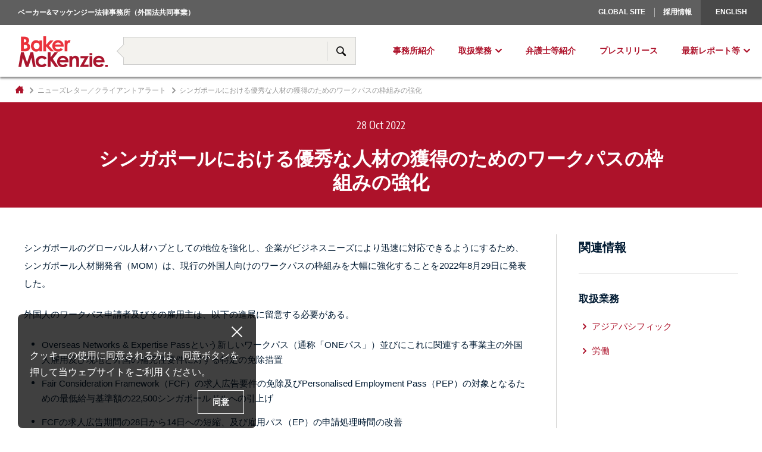

--- FILE ---
content_type: text/html; charset=UTF-8
request_url: https://www.bakermckenzie.co.jp/newsletter/7861
body_size: 8262
content:
<!DOCTYPE html>
<html lang="ja">
<head prefix="og: http://ogp.me/ns# fb: http://ogp.me/ns/fb# article: http://ogp.me/ns/article#">
	<meta charset="utf-8">
	<meta http-equiv="X-UA-Compatible" content="IE=edge,chrome=1">
	<meta name="format-detection" content="telephone=no">
	<meta name="viewport" content="width=device-width; initial-scale=1.0; maximum-scale=1.0; user-scalable=0;">
	<title>シンガポールにおける優秀な人材の獲得のためのワークパスの枠組みの強化 | ベーカー&amp;マッケンジー法律事務所</title>
	<meta name="keywords" content="">
	<meta property="og:site_name" content="ベーカー&amp;マッケンジー法律事務所">
	<meta property="og:image" content="http://www.bakermckenzie.co.jp/img/opengraph.png">
	<meta property="og:title" content="シンガポールにおける優秀な人材の獲得のためのワークパスの枠組みの強化 | ベーカー&amp;マッケンジー法律事務所">
	<meta property="og:type" content="website">
	<meta property="og:url" content="//www.bakermckenzie.co.jp/newsletter/7861">
	<meta name="description" content="">
	<meta property="og:description" content="">
	<link rel="stylesheet" href="/css/newsletter.css">
	<!--[if lt IE 9]><script src="/js/modernizr-2.8.3-respond-1.4.2.min.js"></script><![endif]-->
<meta name='robots' content='max-image-preview:large' />
<script type="text/javascript">
/* <![CDATA[ */
window._wpemojiSettings = {"baseUrl":"https:\/\/s.w.org\/images\/core\/emoji\/15.0.3\/72x72\/","ext":".png","svgUrl":"https:\/\/s.w.org\/images\/core\/emoji\/15.0.3\/svg\/","svgExt":".svg","source":{"concatemoji":"https:\/\/www.bakermckenzie.co.jp\/wp\/wp-includes\/js\/wp-emoji-release.min.js?ver=6.5.7"}};
/*! This file is auto-generated */
!function(i,n){var o,s,e;function c(e){try{var t={supportTests:e,timestamp:(new Date).valueOf()};sessionStorage.setItem(o,JSON.stringify(t))}catch(e){}}function p(e,t,n){e.clearRect(0,0,e.canvas.width,e.canvas.height),e.fillText(t,0,0);var t=new Uint32Array(e.getImageData(0,0,e.canvas.width,e.canvas.height).data),r=(e.clearRect(0,0,e.canvas.width,e.canvas.height),e.fillText(n,0,0),new Uint32Array(e.getImageData(0,0,e.canvas.width,e.canvas.height).data));return t.every(function(e,t){return e===r[t]})}function u(e,t,n){switch(t){case"flag":return n(e,"\ud83c\udff3\ufe0f\u200d\u26a7\ufe0f","\ud83c\udff3\ufe0f\u200b\u26a7\ufe0f")?!1:!n(e,"\ud83c\uddfa\ud83c\uddf3","\ud83c\uddfa\u200b\ud83c\uddf3")&&!n(e,"\ud83c\udff4\udb40\udc67\udb40\udc62\udb40\udc65\udb40\udc6e\udb40\udc67\udb40\udc7f","\ud83c\udff4\u200b\udb40\udc67\u200b\udb40\udc62\u200b\udb40\udc65\u200b\udb40\udc6e\u200b\udb40\udc67\u200b\udb40\udc7f");case"emoji":return!n(e,"\ud83d\udc26\u200d\u2b1b","\ud83d\udc26\u200b\u2b1b")}return!1}function f(e,t,n){var r="undefined"!=typeof WorkerGlobalScope&&self instanceof WorkerGlobalScope?new OffscreenCanvas(300,150):i.createElement("canvas"),a=r.getContext("2d",{willReadFrequently:!0}),o=(a.textBaseline="top",a.font="600 32px Arial",{});return e.forEach(function(e){o[e]=t(a,e,n)}),o}function t(e){var t=i.createElement("script");t.src=e,t.defer=!0,i.head.appendChild(t)}"undefined"!=typeof Promise&&(o="wpEmojiSettingsSupports",s=["flag","emoji"],n.supports={everything:!0,everythingExceptFlag:!0},e=new Promise(function(e){i.addEventListener("DOMContentLoaded",e,{once:!0})}),new Promise(function(t){var n=function(){try{var e=JSON.parse(sessionStorage.getItem(o));if("object"==typeof e&&"number"==typeof e.timestamp&&(new Date).valueOf()<e.timestamp+604800&&"object"==typeof e.supportTests)return e.supportTests}catch(e){}return null}();if(!n){if("undefined"!=typeof Worker&&"undefined"!=typeof OffscreenCanvas&&"undefined"!=typeof URL&&URL.createObjectURL&&"undefined"!=typeof Blob)try{var e="postMessage("+f.toString()+"("+[JSON.stringify(s),u.toString(),p.toString()].join(",")+"));",r=new Blob([e],{type:"text/javascript"}),a=new Worker(URL.createObjectURL(r),{name:"wpTestEmojiSupports"});return void(a.onmessage=function(e){c(n=e.data),a.terminate(),t(n)})}catch(e){}c(n=f(s,u,p))}t(n)}).then(function(e){for(var t in e)n.supports[t]=e[t],n.supports.everything=n.supports.everything&&n.supports[t],"flag"!==t&&(n.supports.everythingExceptFlag=n.supports.everythingExceptFlag&&n.supports[t]);n.supports.everythingExceptFlag=n.supports.everythingExceptFlag&&!n.supports.flag,n.DOMReady=!1,n.readyCallback=function(){n.DOMReady=!0}}).then(function(){return e}).then(function(){var e;n.supports.everything||(n.readyCallback(),(e=n.source||{}).concatemoji?t(e.concatemoji):e.wpemoji&&e.twemoji&&(t(e.twemoji),t(e.wpemoji)))}))}((window,document),window._wpemojiSettings);
/* ]]> */
</script>
<style id='wp-emoji-styles-inline-css' type='text/css'>

	img.wp-smiley, img.emoji {
		display: inline !important;
		border: none !important;
		box-shadow: none !important;
		height: 1em !important;
		width: 1em !important;
		margin: 0 0.07em !important;
		vertical-align: -0.1em !important;
		background: none !important;
		padding: 0 !important;
	}
</style>
<link rel='stylesheet' id='wp-block-library-css' href='https://www.bakermckenzie.co.jp/wp/wp-includes/css/dist/block-library/style.min.css' type='text/css' media='all' />
<style id='classic-theme-styles-inline-css' type='text/css'>
/*! This file is auto-generated */
.wp-block-button__link{color:#fff;background-color:#32373c;border-radius:9999px;box-shadow:none;text-decoration:none;padding:calc(.667em + 2px) calc(1.333em + 2px);font-size:1.125em}.wp-block-file__button{background:#32373c;color:#fff;text-decoration:none}
</style>
<style id='global-styles-inline-css' type='text/css'>
body{--wp--preset--color--black: #000000;--wp--preset--color--cyan-bluish-gray: #abb8c3;--wp--preset--color--white: #ffffff;--wp--preset--color--pale-pink: #f78da7;--wp--preset--color--vivid-red: #cf2e2e;--wp--preset--color--luminous-vivid-orange: #ff6900;--wp--preset--color--luminous-vivid-amber: #fcb900;--wp--preset--color--light-green-cyan: #7bdcb5;--wp--preset--color--vivid-green-cyan: #00d084;--wp--preset--color--pale-cyan-blue: #8ed1fc;--wp--preset--color--vivid-cyan-blue: #0693e3;--wp--preset--color--vivid-purple: #9b51e0;--wp--preset--gradient--vivid-cyan-blue-to-vivid-purple: linear-gradient(135deg,rgba(6,147,227,1) 0%,rgb(155,81,224) 100%);--wp--preset--gradient--light-green-cyan-to-vivid-green-cyan: linear-gradient(135deg,rgb(122,220,180) 0%,rgb(0,208,130) 100%);--wp--preset--gradient--luminous-vivid-amber-to-luminous-vivid-orange: linear-gradient(135deg,rgba(252,185,0,1) 0%,rgba(255,105,0,1) 100%);--wp--preset--gradient--luminous-vivid-orange-to-vivid-red: linear-gradient(135deg,rgba(255,105,0,1) 0%,rgb(207,46,46) 100%);--wp--preset--gradient--very-light-gray-to-cyan-bluish-gray: linear-gradient(135deg,rgb(238,238,238) 0%,rgb(169,184,195) 100%);--wp--preset--gradient--cool-to-warm-spectrum: linear-gradient(135deg,rgb(74,234,220) 0%,rgb(151,120,209) 20%,rgb(207,42,186) 40%,rgb(238,44,130) 60%,rgb(251,105,98) 80%,rgb(254,248,76) 100%);--wp--preset--gradient--blush-light-purple: linear-gradient(135deg,rgb(255,206,236) 0%,rgb(152,150,240) 100%);--wp--preset--gradient--blush-bordeaux: linear-gradient(135deg,rgb(254,205,165) 0%,rgb(254,45,45) 50%,rgb(107,0,62) 100%);--wp--preset--gradient--luminous-dusk: linear-gradient(135deg,rgb(255,203,112) 0%,rgb(199,81,192) 50%,rgb(65,88,208) 100%);--wp--preset--gradient--pale-ocean: linear-gradient(135deg,rgb(255,245,203) 0%,rgb(182,227,212) 50%,rgb(51,167,181) 100%);--wp--preset--gradient--electric-grass: linear-gradient(135deg,rgb(202,248,128) 0%,rgb(113,206,126) 100%);--wp--preset--gradient--midnight: linear-gradient(135deg,rgb(2,3,129) 0%,rgb(40,116,252) 100%);--wp--preset--font-size--small: 13px;--wp--preset--font-size--medium: 20px;--wp--preset--font-size--large: 36px;--wp--preset--font-size--x-large: 42px;--wp--preset--spacing--20: 0.44rem;--wp--preset--spacing--30: 0.67rem;--wp--preset--spacing--40: 1rem;--wp--preset--spacing--50: 1.5rem;--wp--preset--spacing--60: 2.25rem;--wp--preset--spacing--70: 3.38rem;--wp--preset--spacing--80: 5.06rem;--wp--preset--shadow--natural: 6px 6px 9px rgba(0, 0, 0, 0.2);--wp--preset--shadow--deep: 12px 12px 50px rgba(0, 0, 0, 0.4);--wp--preset--shadow--sharp: 6px 6px 0px rgba(0, 0, 0, 0.2);--wp--preset--shadow--outlined: 6px 6px 0px -3px rgba(255, 255, 255, 1), 6px 6px rgba(0, 0, 0, 1);--wp--preset--shadow--crisp: 6px 6px 0px rgba(0, 0, 0, 1);}:where(.is-layout-flex){gap: 0.5em;}:where(.is-layout-grid){gap: 0.5em;}body .is-layout-flex{display: flex;}body .is-layout-flex{flex-wrap: wrap;align-items: center;}body .is-layout-flex > *{margin: 0;}body .is-layout-grid{display: grid;}body .is-layout-grid > *{margin: 0;}:where(.wp-block-columns.is-layout-flex){gap: 2em;}:where(.wp-block-columns.is-layout-grid){gap: 2em;}:where(.wp-block-post-template.is-layout-flex){gap: 1.25em;}:where(.wp-block-post-template.is-layout-grid){gap: 1.25em;}.has-black-color{color: var(--wp--preset--color--black) !important;}.has-cyan-bluish-gray-color{color: var(--wp--preset--color--cyan-bluish-gray) !important;}.has-white-color{color: var(--wp--preset--color--white) !important;}.has-pale-pink-color{color: var(--wp--preset--color--pale-pink) !important;}.has-vivid-red-color{color: var(--wp--preset--color--vivid-red) !important;}.has-luminous-vivid-orange-color{color: var(--wp--preset--color--luminous-vivid-orange) !important;}.has-luminous-vivid-amber-color{color: var(--wp--preset--color--luminous-vivid-amber) !important;}.has-light-green-cyan-color{color: var(--wp--preset--color--light-green-cyan) !important;}.has-vivid-green-cyan-color{color: var(--wp--preset--color--vivid-green-cyan) !important;}.has-pale-cyan-blue-color{color: var(--wp--preset--color--pale-cyan-blue) !important;}.has-vivid-cyan-blue-color{color: var(--wp--preset--color--vivid-cyan-blue) !important;}.has-vivid-purple-color{color: var(--wp--preset--color--vivid-purple) !important;}.has-black-background-color{background-color: var(--wp--preset--color--black) !important;}.has-cyan-bluish-gray-background-color{background-color: var(--wp--preset--color--cyan-bluish-gray) !important;}.has-white-background-color{background-color: var(--wp--preset--color--white) !important;}.has-pale-pink-background-color{background-color: var(--wp--preset--color--pale-pink) !important;}.has-vivid-red-background-color{background-color: var(--wp--preset--color--vivid-red) !important;}.has-luminous-vivid-orange-background-color{background-color: var(--wp--preset--color--luminous-vivid-orange) !important;}.has-luminous-vivid-amber-background-color{background-color: var(--wp--preset--color--luminous-vivid-amber) !important;}.has-light-green-cyan-background-color{background-color: var(--wp--preset--color--light-green-cyan) !important;}.has-vivid-green-cyan-background-color{background-color: var(--wp--preset--color--vivid-green-cyan) !important;}.has-pale-cyan-blue-background-color{background-color: var(--wp--preset--color--pale-cyan-blue) !important;}.has-vivid-cyan-blue-background-color{background-color: var(--wp--preset--color--vivid-cyan-blue) !important;}.has-vivid-purple-background-color{background-color: var(--wp--preset--color--vivid-purple) !important;}.has-black-border-color{border-color: var(--wp--preset--color--black) !important;}.has-cyan-bluish-gray-border-color{border-color: var(--wp--preset--color--cyan-bluish-gray) !important;}.has-white-border-color{border-color: var(--wp--preset--color--white) !important;}.has-pale-pink-border-color{border-color: var(--wp--preset--color--pale-pink) !important;}.has-vivid-red-border-color{border-color: var(--wp--preset--color--vivid-red) !important;}.has-luminous-vivid-orange-border-color{border-color: var(--wp--preset--color--luminous-vivid-orange) !important;}.has-luminous-vivid-amber-border-color{border-color: var(--wp--preset--color--luminous-vivid-amber) !important;}.has-light-green-cyan-border-color{border-color: var(--wp--preset--color--light-green-cyan) !important;}.has-vivid-green-cyan-border-color{border-color: var(--wp--preset--color--vivid-green-cyan) !important;}.has-pale-cyan-blue-border-color{border-color: var(--wp--preset--color--pale-cyan-blue) !important;}.has-vivid-cyan-blue-border-color{border-color: var(--wp--preset--color--vivid-cyan-blue) !important;}.has-vivid-purple-border-color{border-color: var(--wp--preset--color--vivid-purple) !important;}.has-vivid-cyan-blue-to-vivid-purple-gradient-background{background: var(--wp--preset--gradient--vivid-cyan-blue-to-vivid-purple) !important;}.has-light-green-cyan-to-vivid-green-cyan-gradient-background{background: var(--wp--preset--gradient--light-green-cyan-to-vivid-green-cyan) !important;}.has-luminous-vivid-amber-to-luminous-vivid-orange-gradient-background{background: var(--wp--preset--gradient--luminous-vivid-amber-to-luminous-vivid-orange) !important;}.has-luminous-vivid-orange-to-vivid-red-gradient-background{background: var(--wp--preset--gradient--luminous-vivid-orange-to-vivid-red) !important;}.has-very-light-gray-to-cyan-bluish-gray-gradient-background{background: var(--wp--preset--gradient--very-light-gray-to-cyan-bluish-gray) !important;}.has-cool-to-warm-spectrum-gradient-background{background: var(--wp--preset--gradient--cool-to-warm-spectrum) !important;}.has-blush-light-purple-gradient-background{background: var(--wp--preset--gradient--blush-light-purple) !important;}.has-blush-bordeaux-gradient-background{background: var(--wp--preset--gradient--blush-bordeaux) !important;}.has-luminous-dusk-gradient-background{background: var(--wp--preset--gradient--luminous-dusk) !important;}.has-pale-ocean-gradient-background{background: var(--wp--preset--gradient--pale-ocean) !important;}.has-electric-grass-gradient-background{background: var(--wp--preset--gradient--electric-grass) !important;}.has-midnight-gradient-background{background: var(--wp--preset--gradient--midnight) !important;}.has-small-font-size{font-size: var(--wp--preset--font-size--small) !important;}.has-medium-font-size{font-size: var(--wp--preset--font-size--medium) !important;}.has-large-font-size{font-size: var(--wp--preset--font-size--large) !important;}.has-x-large-font-size{font-size: var(--wp--preset--font-size--x-large) !important;}
.wp-block-navigation a:where(:not(.wp-element-button)){color: inherit;}
:where(.wp-block-post-template.is-layout-flex){gap: 1.25em;}:where(.wp-block-post-template.is-layout-grid){gap: 1.25em;}
:where(.wp-block-columns.is-layout-flex){gap: 2em;}:where(.wp-block-columns.is-layout-grid){gap: 2em;}
.wp-block-pullquote{font-size: 1.5em;line-height: 1.6;}
</style>
<link rel="https://api.w.org/" href="https://www.bakermckenzie.co.jp/wp-json/" /><link rel="EditURI" type="application/rsd+xml" title="RSD" href="https://www.bakermckenzie.co.jp/wp/xmlrpc.php?rsd" />
<link rel="canonical" href="https://www.bakermckenzie.co.jp/newsletter/7861" />
<link rel='shortlink' href='https://www.bakermckenzie.co.jp/?p=7861' />
<link rel="alternate" type="application/json+oembed" href="https://www.bakermckenzie.co.jp/wp-json/oembed/1.0/embed?url=https%3A%2F%2Fwww.bakermckenzie.co.jp%2Fnewsletter%2F7861" />
<link rel="alternate" type="text/xml+oembed" href="https://www.bakermckenzie.co.jp/wp-json/oembed/1.0/embed?url=https%3A%2F%2Fwww.bakermckenzie.co.jp%2Fnewsletter%2F7861&#038;format=xml" />
</head>
<body>
<!-- Google tag (gtag.js) -->
<script async src="https://www.googletagmanager.com/gtag/js?id=G-2D76W0JGR1"></script>
<script>
  window.dataLayer = window.dataLayer || [];
  function gtag(){dataLayer.push(arguments);}
  gtag('js', new Date());

  gtag('config', 'G-2D76W0JGR1');
  gtag('config', 'UA-31229037-1');
</script>
<div class="wrapper" id="wrapper">

<header class="global-header" id="globalHeader">
	<div class="header-bar">
		<div class="company-name">ベーカー&マッケンジー法律事務所（外国法共同事業）</div>
		<nav class="assist">
			<ul class="assist-list">
				<li class="assist-list__item"><a href="http://www.bakermckenzie.com/en" target="_blank">Global Site</a></li>
				<li class="assist-list__item"><a href="/career/">採用情報</a></li>
								<li class="assist-list__item assist-list__item--en"><a href="/en/">English</a></li>
							</ul>
		</nav>
	</div>
	<div class="header-main">
		<div class="logo"><a href="/"><img src="/img/global/logo.png" width="150" height="52" alt="BAKER MCKENZIE"></a></div>
		<div class="menu-btn"><a href="#menu" id="btnMenu"></a></div>
		<div class="menu" id="menu">
			<div class="menu__inner">
				<nav class="assist for-sp">
					<ul class="assist-list">
						<li class="assist-list__item"><a href="http://www.bakermckenzie.com/en" target="_blank">Global Site</a></li>
						<li class="assist-list__item"><a href="/career/">採用情報</a></li>
												<li class="assist-list__item assist-list__item--en"><a href="/en/">English</a></li>
											</ul>
				</nav>
				<div class="search">
					<form action="/">
						<div class="search-box">
							<div class="search-box__keyword"><input type="text" name="s" value=""></div>
							<div class="search-box__btn"><button>サイト内検索</button></div>
						</div>
					</form>
				</div>
				<nav class="global">
					<ul class="global-list">
						<li class="global-list__item"><a href="/aboutus/">事務所紹介</a></li>
						<li class="global-list__item"><a href="/practice/" class="global-list__drop">取扱業務</a>
							<div class="global-local">
								<div class="global-local__inner">
									<div class="global-local__ttl"><span class="global-local__ttl__inner">取扱業務</span></div>
									<dl class="glocal glocal--column-2">
										<dt class="glocal__ttl">業務分野</dt>
										<dd class="glocal__body"><ul class="glocal-list">
											<li class="glocal-list__item"><a href="/practice/antitrust">独占禁止法・競争法</a></li>
											<li class="glocal-list__item"><a href="/practice/artificial-intelligence">AI</a></li>
											<li class="glocal-list__item"><a href="/practice/bankingfinance">銀行・金融</a></li>
											<li class="glocal-list__item"><a href="/practice/capitalmarkets">キャピタル・マーケット</a></li>
											<li class="glocal-list__item"><a href="/practice/compliance">コンプライアンス・不正調査</a></li>
											<li class="glocal-list__item"><a href="/practice/datatechnology">データ・テクノロジー</a></li>
											<li class="glocal-list__item"><a href="/practice/disputeresolution">紛争解決</a></li>
											<li class="glocal-list__item"><a href="/practice/employment">人事労務</a></li>
											<li class="glocal-list__item"><a href="/practice/environment">環境/気候変動</a></li>
											<li class="glocal-list__item"><a href="/practice/intellectualproperty">IPテック</a></li>
											<li class="glocal-list__item"><a href="/practice/internationalcommercial">国際通商</a></li>
											<li class="glocal-list__item"><a href="/practice/investmentfunds">投資ファンド</a></li>
											<li class="glocal-list__item"><a href="/practice/corporatema">コーポレート／M&amp;A</a></li>
											<li class="glocal-list__item"><a href="/practice/orivateequity">プライベート・エクイティ</a></li>
											<li class="glocal-list__item"><a href="/practice/emi">プロジェクト</a></li>
											<li class="glocal-list__item"><a href="/practice/realestate">不動産</a></li>
											<li class="glocal-list__item"><a href="/practice/restructuring">倒産・事業再生</a></li>
											<li class="glocal-list__item"><a href="/practice/tax">税務・移転価格</a></li>
										</ul></dd>
									</dl>
									<dl class="glocal">
										<dt class="glocal__ttl">産業分野</dt>
										<dd class="glocal__body"><ul class="glocal-list">
											<li class="glocal-list__item"><a href="/practice/consumergoods">コンシューマーグッズ＆リテール</a></li>
											<li class="glocal-list__item"><a href="/practice/energymining">エネルギー・鉱業・インフラストラクチャー</a></li>
											<li class="glocal-list__item"><a href="/practice/financialinstitutions">金融機関</a></li>
											<li class="glocal-list__item"><a href="/practice/pharmaceuticals">医療・ライフサイエンス</a></li>
											<li class="glocal-list__item"><a href="/practice/industrials">産業・製造・輸送</a></li>
											<li class="glocal-list__item"><a href="/practice/technology">テクノロジー・メディア・通信</a></li>
										</ul></dd>
									</dl>
									<dl class="glocal">
										<dt class="glocal__ttl">トレンド</dt>
										<dd class="glocal__body"><ul class="glocal-list">
											<li class="glocal-list__item"><a href="/practice/digitaltransformation">デジタルトランスフォーメーション（DX）</a></li>
											<li class="glocal-list__item"><a href="/practice/energytransition">エナジートランジション</a></li>
											<li class="glocal-list__item"><a href="/practice/economicsecurity">経済安全保障・サプライチェーン</a></li>
											<li class="glocal-list__item"><a href="/practice/sustainability">サステナビリティ・ESG</a></li>
										</ul></dd>
										<dt class="glocal__ttl glocal__ttl_pc_mt20">日本企業の海外進出支援</dt>
										<dd class="glocal__body"><ul class="glocal-list">
											<li class="glocal-list__item"><a href="/practice/ap">アジアパシフィック</a></li>
											<li class="glocal-list__item"><a href="/practice/emea">中東・アフリカ</a></li>
											<li class="glocal-list__item"><a href="/practice/americas">北米／ラテンアメリカ</a></li>
											<li class="glocal-list__item"><a href="/practice/europe">ヨーロッパ</a></li>
										</ul></dd>
									</dl>
								</div>
							</div>
						</li>
						<li class="global-list__item"><a href="/people/">弁護士等紹介</a></li>
						<li class="global-list__item"><a href="/topics/">プレスリリース</a></li>

						<li class="global-list__item for-pc"><a href="/article/" class="global-list__drop">最新レポート等</a>
							<div class="global-local">
								<div class="global-local__inner">
									<ul class="glocal-list">
										<li class="glocal-list__item"><a class="global-local__ttl__link" href="/seminar/">セミナー</a></li>
										<li class="glocal-list__item"><a class="global-local__ttl__link" href="/newsletter/">ニューズレター／クライアントアラート</a></li>
										<li class="glocal-list__item"><a class="global-local__ttl__link" href="/podcast/">動画／ポッドキャスト</a></li>
										<li class="glocal-list__item"><a class="global-local__ttl__link" href="/insight/">考察レポート</a></li>
										<li class="glocal-list__item"><a class="global-local__ttl__link" href="/article/">論文・寄稿</a></li>
										<li class="glocal-list__item"><a class="global-local__ttl__link" href="/publications/">著書</a></li>
									</ul>
								</div>
							</div>
						</li>
						<li class="global-list__item for-sp"><a href="/newsletter/">ニューズレター／クライアントアラート</a></li>
						<li class="global-list__item for-sp"><a href="/article/">論文・寄稿</a></li>
						<li class="global-list__item for-sp"><a href="/publications/">著書</a></li>
					</ul>
				</nav>
			</div>
		</div>
	</div>
</header>

<main class="main">
	<nav class="topicpath">
		<ol class="topicpath-list">
						<li class="topicpath-list__item"><a href="/"><i class="topicpath-list__item--home">トップページ</i></a></li>
			<li class="topicpath-list__item"><a href="/newsletter">ニューズレター／クライアントアラート</a></li>
						<li class="topicpath-list__item">シンガポールにおける優秀な人材の獲得のためのワークパスの枠組みの強化</li>
		</ol>
	</nav>
	<article class="main-contents">
		<header class="page-header">
			<div class="page-header__inner">
				<time class="page-header__time" datetime="2022-10-28">28 Oct 2022</time>
				<h1 class="page-header__ttl">シンガポールにおける優秀な人材の獲得のためのワークパスの枠組みの強化</h1>
			</div>
		</header>
		<div class="page-body">
			<div class="page-body__main entry-body">
<p>シンガポールのグローバル人材ハブとしての地位を強化し、企業がビジネスニーズにより迅速に対応できるようにするため、シンガポール人材開発省（MOM）は、現行の外国人向けのワークパスの枠組みを大幅に強化することを2022年8月29日に発表した。</p>
<p>外国人のワークパス申請者及びその雇用主は、以下の進展に留意する必要がある。</p>
<ul>
<li>Overseas Networks &amp; Expertise Passという新しいワークパス（通称「ONEパス」）並びにこれに関連する事業主の外国人雇用及び現地と外国の補完性要件に対する特定の免除措置</li>
<li>Fair Consideration Framework（FCF）の求人広告要件の免除及びPersonalised Employment Pass（PEP）の対象となるための最低給与基準額の22,500シンガポールドルへの引上げ</li>
<li>FCFの求人広告期間の28日から14日への短縮、及び雇用パス（EP）の申請処理時間の改善</li>
<li>経験豊富な技術職向けの有効期間5年のEP</li>
</ul>

			</div>

			<div class="page-body__sub">
				<section>
										<h2>関連情報</h2>
										<section>
												<h3>取扱業務</h3>
												<ul class="link">
							<li><a href="/newsletter/cat/ap">アジアパシフィック</a></li>
							<li><a href="/newsletter/cat/employment">労働</a></li>
						</ul>
					</section>
				</section>
			</div>

		</div>
	</article>
</main>


<footer class="global-footer-2">
	<div class="global-footer-2__contents-1">
		<div class="global-footer-2__contents-1__inner">
			<div class="global-footer-2__sns">
				<div class="global-footer-2__sns__item">
					<a href="https://www.facebook.com/bakermckenzie.tokyo1972" target="_blank"><img src="/img/global/facebook_white.svg" alt="Baker McKenzie facebook"></a>
				</div>
				<div class="global-footer-2__sns__item" style="margin-left: 10px">
					<a href="https://www.youtube.com/channel/UC9156jByImUuen_zdoA6cBA" target="_blank"><img src="/img/global/logo_youtube.png" alt="Baker McKenzie youtube"></a>
				</div>
			</div>
			<div class="global-footer-sitemap">
				<div class="global-footer-sitemap__inner">
					<div class="global-footer-sitemap__col">
						<div class="global-footer-sitemap__group">
							<ul class="global-footer-sitemap__list">
								<li class="global-footer-sitemap__list__item -sp-hidden"><a href="/aboutus/">事務所紹介</a></li>
								<li class="global-footer-sitemap__list__item -sp-hidden"><a href="/people/">弁護士等紹介</a></li>
								<li class="global-footer-sitemap__list__item -sp-hidden"><a href="/topics/">プレスリリース</a></li>
							</ul>
						</div>
						<div class="global-footer-sitemap__group">
							<ul class="global-footer-sitemap__list">
								<li class="global-footer-sitemap__list__item"><a href="/aboutus/location/">アクセス</a></li>
								<li class="global-footer-sitemap__list__item"><a href="https://bakerxchange.com/s/4684de44c94ea92948adc8036fe3d337754fce3e" target="_blank">お問合せ</a></li>
							</ul>
						</div>
						<div class="global-footer-sitemap__group">
							<ul class="global-footer-sitemap__list">
								<li class="global-footer-sitemap__list__item"><a href="/career/">採用情報</a></li>
							</ul>
						</div>
						<div class="global-footer-sitemap__group">
							<ul class="global-footer-sitemap__list">
								<li class="global-footer-sitemap__list__item"><a href="https://bakerxchange.com/s/2a10b61188006c0c0a56ba471e0d1458a3566a2f" target="_blank">ニューズレター配信登録</a></li>
								<li class="global-footer-sitemap__list__item"><a href="/privacy/">個人情報の保護及びクッキーに関するご説明</a></li>
								<li class="global-footer-sitemap__list__item"><a href="/copyright/">免責事項</a></li>
								<li class="global-footer-sitemap__list__item"><a href="/sitemap/">サイトマップ</a></li>
							</ul>
						</div>
					</div>
					<div class="global-footer-sitemap__col -sp-hidden">
						<h2 class="global-footer-sitemap__head">業務分野</h2>
						<ul class="global-footer-sitemap__list-child">
							<li class="global-footer-sitemap__list-child__item"><a href="/practice/antitrust">独占禁止法・競争法</a></li>
							<li class="global-footer-sitemap__list-child__item"><a href="/practice/artificial-intelligence">AI</a></li>
							<li class="global-footer-sitemap__list-child__item"><a href="/practice/bankingfinance">銀行・金融</a></li>
							<li class="global-footer-sitemap__list-child__item"><a href="/practice/capitalmarkets">キャピタル・マーケット</a></li>
							<li class="global-footer-sitemap__list-child__item"><a href="/practice/compliance">コンプライアンス・不正調査</a></li>
							<li class="global-footer-sitemap__list-child__item"><a href="/practice/datatechnology">データ・テクノロジー</a></li>
							<li class="global-footer-sitemap__list-child__item"><a href="/practice/disputeresolution">紛争解決</a></li>
							<li class="global-footer-sitemap__list-child__item"><a href="/practice/employment">人事労務</a></li>
							<li class="global-footer-sitemap__list-child__item"><a href="/practice/environment">環境/気候変動</a></li>
							<li class="global-footer-sitemap__list-child__item"><a href="/practice/intellectualproperty">IPテック</a></li>
							<li class="global-footer-sitemap__list-child__item"><a href="/practice/internationalcommercial">国際通商</a></li>
							<li class="global-footer-sitemap__list-child__item"><a href="/practice/investmentfunds">投資ファンド</a></li>
							<li class="global-footer-sitemap__list-child__item"><a href="/practice/corporatema">コーポレート／M&amp;A</a></li>
							<li class="global-footer-sitemap__list-child__item"><a href="/practice/orivateequity">プライベート・エクイティ</a></li>
							<li class="global-footer-sitemap__list-child__item"><a href="/practice/emi">プロジェクト</a></li>
							<li class="global-footer-sitemap__list-child__item"><a href="/practice/realestate">不動産</a></li>
							<li class="global-footer-sitemap__list-child__item"><a href="/practice/restructuring">倒産・事業再生</a></li>
							<li class="global-footer-sitemap__list-child__item"><a href="/practice/tax">税務・移転価格</a></li>
						</ul>
					</div>
					<div class="global-footer-sitemap__col -sp-hidden">
						<h2 class="global-footer-sitemap__head">産業分野</h2>
						<ul class="global-footer-sitemap__list-child">
							<li class="global-footer-sitemap__list-child__item"><a href="/practice/consumergoods">コンシューマーグッズ＆リテール</a></li>
							<li class="global-footer-sitemap__list-child__item"><a href="/practice/energymining">エネルギー・鉱業・インフラストラクチャー</a></li>
							<li class="global-footer-sitemap__list-child__item"><a href="/practice/financialinstitutions">金融機関</a></li>
							<li class="global-footer-sitemap__list-child__item"><a href="/practice/pharmaceuticals">医療・ライフサイエンス</a></li>
							<li class="global-footer-sitemap__list-child__item"><a href="/practice/industrials">産業・製造・輸送</a></li>
							<li class="global-footer-sitemap__list-child__item"><a href="/practice/technology">テクノロジー・メディア・通信</a></li>
						</ul>
					</div>
					<div class="global-footer-sitemap__col -sp-hidden">
						<div class="global-footer-sitemap__group">
							<h2 class="global-footer-sitemap__head">トレンド</h2>
							<ul class="global-footer-sitemap__list-child">
									<li class="global-footer-sitemap__list-child__item"><a href="/practice/digitaltransformation">デジタルトランスフォーメーション（DX）</a></li>
									<li class="global-footer-sitemap__list-child__item"><a href="/practice/energytransition">エナジートランジション</a></li>
									<li class="global-footer-sitemap__list-child__item"><a href="/practice/economicsecurity">経済安全保障・サプライチェーン</a></li>
									<li class="global-footer-sitemap__list-child__item"><a href="/practice/sustainability">サステナビリティ・ESG</a></li>
								</ul>
						</div>
						<div class="global-footer-sitemap__group">
							<h2 class="global-footer-sitemap__head">日本企業の海外進出支援</h2>
							<ul class="global-footer-sitemap__list-child">
										<li class="global-footer-sitemap__list-child__item"><a href="/practice/ap">アジアパシフィック</a></li>
										<li class="global-footer-sitemap__list-child__item"><a href="/practice/emea">中東・アフリカ</a></li>
										<li class="global-footer-sitemap__list-child__item"><a href="/practice/americas">北米／ラテンアメリカ</a></li>
										<li class="global-footer-sitemap__list-child__item"><a href="/practice/europe">ヨーロッパ</a></li>
								</ul>
						</div>
					</div>
				</div>
			</div>
		</div>
	</div>
	<div class="global-footer-2__contents-2">
		<div class="global-footer-2__contents-2__inner">
			<small class="global-footer-2__copy">All information presented by Baker & McKenzie (Gaikokuho Joint Enterprise).<br>© 2026 Baker & McKenzie (Gaikokuho Joint Enterprise) All right reserved.</small>
		</div>
	</div>
</footer>
<div class="cookie-check">
	<div class="cookie-check__close"></div>
	<p class="cookie-check__text">クッキーの使用に同意される方は、同意ボタンを押して当ウェブサイトをご利用ください。</p>
	<button class="cookie-check__accept">同意</button>
</div>

</div>

<script src="//code.jquery.com/jquery-1.12.2.min.js"></script>
<script>window.jQuery || document.write('<script src=\"\/js\/jquery\-1\.12\.2\.min\.js\"><\/script>')</script>
<script src="/js/slick.min.js"></script>
<script src="/js/components.js"></script>
<script src="https://cdn.jsdelivr.net/npm/js-cookie@rc/dist/js.cookie.min.js"></script>
<script>
$(function(){
	$(window).load(function(){
		Cookies.remove('qtrans_front_language', {'path':'/'}, {expires: -1});
	});
});
</script>
<!--本番のみ-->
<script type="text/javascript">(function(d,u){var b=d.getElementsByTagName("script")[0],j=d.createElement("script");j.async=true;j.src=u;b.parentNode.insertBefore(j,b);})(document,"//img.ak.impact-ad.jp/ut/4d239f5abadef9f8_6311.js");</script>
<!--本番のみ-->
<script type="text/javascript" src="https://www.bakermckenzie.co.jp/wp/wp-content/plugins/page-links-to/dist/new-tab.js?ver=3.3.7" id="page-links-to-js"></script>
</body>
</html>


--- FILE ---
content_type: text/css
request_url: https://www.bakermckenzie.co.jp/css/newsletter.css
body_size: 13108
content:
@charset "UTF-8";
/* ----------------------------------------------------------------------------------------

	FileName : newsletter.css
	Generator : Compass

---------------------------------------------------------------------------------------- */
/* www.myfonts.com - @import must be at top of file, otherwise CSS will not work */
@font-face {
  font-family: "BakerMcKenzieBernini";
  src: url("../css/font/BakerMcKenzieBernini-Web-CondensedRegular.eot");
  src: url("../css/font/BakerMcKenzieBernini-Web-CondensedRegular.eot?#iefix") format("embedded-opentype"), url("../css/font/BakerMcKenzieBernini-Web-CondensedRegular.woff") format("woff"), url("../css/font/BakerMcKenzieBernini-Web-CondensedRegular.woff2") format("woff2"), url("../css/font/BakerMcKenzieBernini-Web-CondensedRegular.ttf") format("truetype");
  font-weight: normal;
  font-style: normal;
}
@font-face {
  font-family: "BakerMcKenzieBernini";
  src: url("../css/font/BakerMcKenzieBernini-Web-CondensedBold.eot");
  src: url("../css/font/BakerMcKenzieBernini-Web-CondensedBold.eot?#iefix") format("embedded-opentype"), url("../css/font/BakerMcKenzieBernini-Web-CondensedBold.woff") format("woff"), url("../css/font/BakerMcKenzieBernini-Web-CondensedBold.woff2") format("woff2"), url("../css/font/BakerMcKenzieBernini-Web-CondensedBold.ttf") format("truetype");
  font-weight: bold;
  font-style: normal;
}
@font-face {
  font-family: "BakerMcKenzieBernini";
  src: url("../css/font/BakerMcKenzieBernini-Web-Italic.eot");
  src: url("../css/font/BakerMcKenzieBernini-Web-Italic.eot?#iefix") format("embedded-opentype"), url("../css/font/BakerMcKenzieBernini-Web-Italic.woff") format("woff"), url("../css/font/BakerMcKenzieBernini-Web-Italic.woff2") format("woff2"), url("../css/font/BakerMcKenzieBernini-Web-Italic.ttf") format("truetype");
  font-weight: normal;
  font-style: italic;
}
@font-face {
  font-family: 'DIN2014';
  font-style: normal;
  font-weight: 700;
  src: url("/css/font/DIN2014.woff2") format("woff2"), url("/css/font/DIN2014.woff") format("woff"), url("/css/font/DIN2014.otf") format("opentype");
}
@font-face {
  font-family: 'baker';
  src: url("font/baker.ttf?pzx1w6") format("truetype"), url("font/baker.woff?pzx1w6") format("woff"), url("font/baker.svg?pzx1w6#baker") format("svg");
  font-weight: normal;
  font-style: normal;
}
/* Eric Meyer's Reset CSS v2.0 - http://cssreset.com */
html, body, div, span, applet, object, iframe, h1, h2, h3, h4, h5, h6, p, blockquote, pre, a, abbr, acronym, address, big, cite, code, del, dfn, em, img, ins, kbd, q, s, samp, small, strike, strong, sub, sup, tt, var, b, u, i, center, dl, dt, dd, ol, ul, li, fieldset, form, label, legend, table, caption, tbody, tfoot, thead, tr, th, td, article, aside, canvas, details, embed, figure, figcaption, footer, header, hgroup, menu, nav, output, ruby, section, summary, time, mark, audio, video {
  border: 0;
  font-size: 100%;
  font: inherit;
  vertical-align: baseline;
  margin: 0;
  padding: 0;
}

main, article, aside, details, figcaption, figure, footer, header, hgroup, menu, nav, section {
  display: block;
}

body {
  line-height: 1;
}

ol, ul {
  list-style: none;
}

blockquote, q {
  quotes: none;
}

blockquote:before, blockquote:after, q:before, q:after {
  content: none;
}

table {
  border-collapse: collapse;
  border-spacing: 0;
}

img {
  vertical-align: top;
}

html {
  font-family: "ヒラギノ角ゴ Pro W3" , "Hiragino Kaku Gothic Pro", "游ゴシック" , "Yu Gothic" , "游ゴシック体" , "YuGothic", "メイリオ" , Meiryo , "ＭＳ Ｐゴシック" , "MS PGothic", "Helvetica Neue" , Helvetica , Arial , Verdana , Roboto , sans-serif;
  font-weight: normal;
  -ms-text-size-adjust: 100%;
  -webkit-text-size-adjust: 100%;
  -webkit-font-smoothing: antialiased;
}
html.en {
  font-family: "BakerMcKenzieBernini", Arial Narrow, Arial;
}

.main-contents .entries-tile__link.pdf .entries-content__ttl:after, .main-contents .entry__ttl a.pdf:after, .menu-btn a:before, .search-box__btn button:before, .global-list__drop:after, .global-local__ttl__link:before, .glocal__ttl:after, .glocal-list__item a:before, .pagetop a:before, .headline__arrow:before, .pickup-type__icon:before, .topicpath-list__item:after, .topicpath-list__item--home:before, .main-contents p.link a:before, .main-contents .more__btn:after, .main-contents ul.link > li a:before, .main-contents .page-body__sub .local ul > li a:before, .main-contents .column-link li a:before, .main-contents .tab-nav__bar:after, .main-contents .people__link:after, .main-contents .people-contact__tel span:before, .main-contents .people-contact__mail span:before, .main-contents .jump__bar:after, .entries-type__icon:before, .index-type__icon:before, .main-contents .swipe-elem__icon:before {
  font-family: 'baker' !important;
  speak: none;
  font-style: normal;
  font-weight: normal;
  font-variant: normal;
  text-transform: none;
  text-indent: 0;
  line-height: 1;
  -webkit-font-smoothing: antialiased;
  -moz-osx-font-smoothing: grayscale;
}

.menu-btn a, .pagetop a {
  position: relative;
  display: block;
  font-family: 'baker' !important;
  width: 1em;
  height: 1em;
  padding-left: 1em;
  white-space: nowrap;
  overflow: hidden;
  -webkit-box-sizing: border-box;
          box-sizing: border-box;
}

.main-contents .entries-tile__link.pdf .entries-content__ttl:after, .main-contents .entry__ttl a.pdf:after {
  content: "";
  vertical-align: baseline;
  padding-left: 5px;
}

.search-box__btn button {
  background-color: transparent;
  border: none;
  cursor: pointer;
  outline: none;
  padding: 0;
  -webkit-appearance: none;
  -moz-appearance: none;
       appearance: none;
  overflow: hidden;
  text-indent: 100%;
  display: block;
  cursor: pointer;
  white-space: nowrap;
  position: relative;
}

.pickup__more a, .main-contents p.btn-more a, .main-contents .btn a, .main-contents .more__btn, .main-contents .jump-list__item a {
  display: inline-block;
  color: #fff;
  text-decoration: none;
  padding: 15px 40px;
  font-weight: bold;
  background: #ad122a;
  border-radius: 30px;
  line-height: 1.25;
  -webkit-transition: box-shadow 0.4s;
  -webkit-transition: -webkit-box-shadow 0.4s;
  transition: -webkit-box-shadow 0.4s;
  transition: box-shadow 0.4s;
  transition: box-shadow 0.4s, -webkit-box-shadow 0.4s;
}
@media screen and (max-width: 767px) {
  .pickup__more a, .main-contents p.btn-more a, .main-contents .btn a, .main-contents .more__btn, .main-contents .jump-list__item a {
    font-size: 13px;
    padding: 15px 30px;
  }
}
.pickup__more a:hover, .main-contents p.btn-more a:hover, .main-contents .btn a:hover, .main-contents .more__btn:hover, .main-contents .jump-list__item a:hover {
  -webkit-box-shadow: 0 6px 12px 0 rgba(0, 0, 0, 0.25);
          box-shadow: 0 6px 12px 0 rgba(0, 0, 0, 0.25);
}
.pickup__more a:active, .main-contents p.btn-more a:active, .main-contents .btn a:active, .main-contents .more__btn:active, .main-contents .jump-list__item a:active {
  -webkit-box-shadow: 0 2px 3px 0 rgba(0, 0, 0, 0.5);
          box-shadow: 0 2px 3px 0 rgba(0, 0, 0, 0.5);
}

.main-contents ul.locations:before, .main-contents .img-box:before, .main-contents .entry:before, .main-contents .entry-data:before, .main-contents ul.locations:after, .main-contents .img-box:after, .main-contents .entry:after, .main-contents .entry-data:after {
  display: table;
  content: '';
}
.main-contents ul.locations:after, .main-contents .img-box:after, .main-contents .entry:after, .main-contents .entry-data:after {
  clear: both;
}

.main-contents .entries-tile, .main-contents .index, .main-contents .people-tile, .main-contents .person .box {
  border-radius: 3px;
  -webkit-box-shadow: 0 2px 4px 0px rgba(0, 0, 0, 0.5);
          box-shadow: 0 2px 4px 0px rgba(0, 0, 0, 0.5);
  background-color: #fff;
  background-repeat: no-repeat;
  background-size: cover;
  background-position: bottom right;
}

@-webkit-keyframes show {
  0% {
    opacity: 0;
  }
  100% {
    opacity: 1;
  }
}

@keyframes show {
  0% {
    opacity: 0;
  }
  100% {
    opacity: 1;
  }
}
html,
body {
  height: 100%;
  width: 100%;
}

body {
  font-size: 14px;
  color: #001A32;
  background: #fff;
}
@media print {
  body {
    background: none;
  }
}
.en body {
  font-size: 16px;
}

.wrapper {
  position: relative;
  padding-top: 130px;
  height: 100%;
  -webkit-box-sizing: border-box;
          box-sizing: border-box;
}
@media screen and (max-width: 1024px) {
  .wrapper {
    padding-top: 55px;
  }
}
@media print {
  .wrapper {
    padding: 0;
    width: 900px;
  }
}

a {
  color: #ad122a;
}
a:hover {
  text-decoration: none;
}
.global-header {
  position: fixed;
  top: 0;
  left: 0;
  width: 100%;
  z-index: 1000;
  -webkit-transition: transform 0.4s cubic-bezier(0.86, 0, 0.07, 1);
  -webkit-transition: -webkit-transform 0.4s cubic-bezier(0.86, 0, 0.07, 1);
  transition: -webkit-transform 0.4s cubic-bezier(0.86, 0, 0.07, 1);
  transition: transform 0.4s cubic-bezier(0.86, 0, 0.07, 1);
  transition: transform 0.4s cubic-bezier(0.86, 0, 0.07, 1), -webkit-transform 0.4s cubic-bezier(0.86, 0, 0.07, 1);
}
.global-header--hide {
  -webkit-transform: translate(0, -100%);
  transform: translate(0, -100%);
}
@media print {
  .global-header {
    position: relative;
    margin-bottom: 1.5em;
  }
  .global-header--hide {
    -webkit-transform: translate(0, 0);
    transform: translate(0, 0);
  }
}

.header-bar {
  display: table;
  width: 100%;
  background: #5f5f5f;
}
@media screen and (max-width: 1024px) {
  .header-bar {
    display: none;
  }
}
@media print {
  .header-bar {
    display: none;
  }
}

.company-name {
  display: table-cell;
  vertical-align: middle;
  color: #fff;
  font-size: 0.875em;
  padding-left: 30px;
  font-weight: bold;
}
.en .company-name {
  text-transform: uppercase;
}

.assist {
  display: table-cell;
  text-align: right;
}
@media screen and (max-width: 1024px) {
  .assist {
    display: block;
    text-align: center;
    background: #001A32;
  }
}
@media screen and (max-width: 1024px) {
  .assist.for-sp {
    display: block;
  }
}
.assist-list {
  float: right;
  display: table;
  width: auto;
  height: 42px;
}
@media screen and (max-width: 1024px) {
  .assist-list {
    float: none;
    width: 100%;
    height: auto;
    table-layout: fixed;
  }
}
.assist-list__item {
  position: relative;
  display: table-cell;
  padding: 0 15px;
}
@media screen and (max-width: 1024px) {
  .assist-list__item {
    padding: 0;
  }
}
.assist-list__item:before {
  content: '';
  display: block;
  position: absolute;
  top: 50%;
  left: 0;
  height: 16px;
  border-left: 1px solid #afafaf;
  -webkit-transform: translate(0, -50%);
  transform: translate(0, -50%);
}
.assist-list__item:first-child:before {
  display: none;
}
.assist-list__item a {
  display: block;
  line-height: 40px;
  height: 100%;
  color: #fff;
  font-size: 0.875em;
  text-decoration: none;
  font-weight: bold;
  text-transform: uppercase;
}
@media screen and (max-width: 1024px) {
  .assist-list__item a {
    line-height: 1;
    height: auto;
    padding: 1.5em 5px;
  }
}
.assist-list__item--facebook {
  padding: 0;
}
@media screen and (max-width: 1024px) {
  .assist-list__item--facebook {
    width: 48.75px;
    vertical-align: top;
  }
}
.assist-list__item--facebook::before {
  display: none;
}
.assist-list__item--facebook a {
  background: #494949;
}
@media screen and (max-width: 1024px) {
  .assist-list__item--facebook a {
    padding: 0;
  }
}
.assist-list__item--facebook a img {
  vertical-align: top;
}
@media screen and (max-width: 1024px) {
  .assist-list__item--facebook a img {
    width: 48.75px;
    height: 48.75px;
  }
}
.assist-list__item--facebook + .assist-list__item::before {
  display: none;
}
.assist-list__item--en, .assist-list__item--ja {
  padding: 0;
}
.assist-list__item--en:before, .assist-list__item--ja:before {
  display: none;
}
.assist-list__item--en a, .assist-list__item--ja a {
  background: #494949;
  padding: 0 25px;
}
@media screen and (max-width: 1024px) {
  .assist-list__item--en a, .assist-list__item--ja a {
    padding: 1.5em 5px;
  }
}

.header-main {
  position: relative;
  display: table;
  width: 100%;
  height: 87px;
  -webkit-box-shadow: 0 3px 3px 0 rgba(95, 95, 95, 0.7);
          box-shadow: 0 3px 3px 0 rgba(95, 95, 95, 0.7);
}
@media screen and (max-width: 1024px) {
  .header-main {
    display: block;
    height: 53px;
    background: #fff;
  }
}
@media print {
  .header-main {
    -webkit-box-shadow: 0 0 0 0 transparent;
            box-shadow: 0 0 0 0 transparent;
  }
}

.logo {
  display: table-cell;
  padding-left: 30px;
  width: 182px;
  height: 100%;
  vertical-align: top;
  background: #fff;
  -webkit-box-sizing: border-box;
          box-sizing: border-box;
}
@media screen and (max-width: 1024px) {
  .logo {
    display: block;
    text-align: center;
    width: auto;
    padding-left: 0;
  }
}
.logo a {
  display: block;
  width: 100%;
  height: 87px;
  padding-top: 19px;
  text-align: center;
  position: relative;
  -webkit-box-sizing: border-box;
          box-sizing: border-box;
}
@media screen and (max-width: 1024px) {
  .logo a {
    display: inline-block;
    padding: 9px 0;
    width: auto;
    height: auto;
  }
}
@media screen and (max-width: 1024px) {
  .logo a img {
    width: 100px;
    height: auto;
  }
}
@media print {
  .logo a {
    width: 350px;
  }
}

.menu-btn {
  display: none;
}
.menu-btn a {
  text-decoration: none;
  font-size: 20px;
}
.menu-btn a:before {
  content: "";
  color: #ad122a;
  font-size: 20px;
  font-weight: bold;
  position: absolute;
  top: 50%;
  left: 50%;
  -webkit-transform: translate(-50%, -50%);
  transform: translate(-50%, -50%);
}
@media screen and (max-width: 1024px) {
  .menu-btn {
    display: block;
    position: absolute;
    top: 50%;
    right: 15px;
    -webkit-transform: translate(0, -50%);
    transform: translate(0, -50%);
  }
  .menu-btn .menu-btn--open:before {
    content: "";
    font-size: 11px;
  }
}

.menu {
  display: table-cell;
  background: #fff;
  vertical-align: middle;
}
.menu__inner {
  display: table;
  width: 100%;
}
@media screen and (max-width: 1024px) {
  .menu__inner {
    display: block;
  }
}
@media screen and (max-width: 1024px) {
  .menu {
    position: relative;
    display: block;
    -webkit-box-shadow: 0 6px 12px 0 rgba(0, 0, 0, 0.25);
            box-shadow: 0 6px 12px 0 rgba(0, 0, 0, 0.25);
    z-index: -1;
    max-height: calc( 100vh - 52px - 64px );
    overflow: auto;
    -webkit-transform: translate(0, -103%);
    transform: translate(0, -103%);
    -webkit-transition: transform 0.4s cubic-bezier(0.86, 0, 0.07, 1);
    -webkit-transition: -webkit-transform 0.4s cubic-bezier(0.86, 0, 0.07, 1);
    transition: -webkit-transform 0.4s cubic-bezier(0.86, 0, 0.07, 1);
    transition: transform 0.4s cubic-bezier(0.86, 0, 0.07, 1);
    transition: transform 0.4s cubic-bezier(0.86, 0, 0.07, 1), -webkit-transform 0.4s cubic-bezier(0.86, 0, 0.07, 1);
  }
  .menu--open {
    -webkit-transform: translate(0, 0);
    transform: translate(0, 0);
  }
}
@media print {
  .menu {
    display: none;
  }
}

.search {
  display: table-cell;
  width: 100%;
  padding-left: 25px;
}
@media screen and (max-width: 1024px) {
  .search {
    display: block;
    background: #f3f2ee;
    border-bottom: 1px solid #cececd;
    padding: 13px 15px;
    -webkit-box-sizing: border-box;
            box-sizing: border-box;
  }
}
.search-box {
  position: relative;
  display: table;
  width: 90%;
  background: #f3f2ee;
  border: 1px solid #cececd;
}
@media screen and (max-width: 1024px) {
  .search-box {
    width: 100%;
    background: #fff;
    border-radius: 3px;
  }
}
.search-box:before {
  content: '';
  display: inline-block;
  position: absolute;
  top: 50%;
  right: 100%;
  width: 16px;
  height: 16px;
  background: inherit;
  -webkit-transform: translate(50%, -50%) rotate(45deg);
  transform: translate(50%, -50%) rotate(45deg);
  border-left: inherit;
  border-bottom: inherit;
  z-index: 5;
}
@media screen and (max-width: 1024px) {
  .search-box:before {
    display: none;
  }
}
.search-box__keyword {
  display: table-cell;
  overflow: hidden;
  padding: 7px 10px;
  vertical-align: middle;
}
.search-box__keyword input {
  position: relative;
  width: 100%;
  height: 100%;
  border: 0;
  padding: 0;
  outline: 0;
  background: transparent;
  z-index: 10;
  font-size: 1.125em;
}
.en .search-box__keyword input {
  font-family: "BakerMcKenzieBernini", Arial Narrow, Arial;
}
.search-box__btn {
  position: relative;
  display: table-cell;
  vertical-align: top;
  width: 48px;
}
@media screen and (max-width: 1024px) {
  .search-box__btn {
    width: 45px;
  }
}
.search-box__btn:before {
  content: '';
  display: block;
  position: absolute;
  top: 50%;
  left: 0;
  height: 32px;
  border-left: 1px solid #cececd;
  -webkit-transform: translate(0, -50%);
  transform: translate(0, -50%);
}
@media screen and (max-width: 1024px) {
  .search-box__btn:before {
    height: 28px;
  }
}
.search-box__btn button {
  width: 48px;
  height: 45px;
}
@media screen and (max-width: 1024px) {
  .search-box__btn button {
    width: 45px;
    height: 40px;
  }
}
.search-box__btn button:before {
  content: "";
  text-indent: 0;
  display: block;
  position: absolute;
  top: 50%;
  left: 50%;
  font-size: 16px;
  -webkit-transform: translate(-50%, -50%);
  transform: translate(-50%, -50%);
}
@media screen and (max-width: 1024px) {
  .search-box__btn button:before {
    font-size: 14px;
  }
}

.global {
  display: table-cell;
  white-space: nowrap;
  vertical-align: middle;
}
@media screen and (max-width: 1024px) {
  .global {
    display: block;
    white-space: normal;
  }
}
.global-list {
  display: table;
}
@media screen and (max-width: 1024px) {
  .global-list {
    display: block;
  }
}
.global-list__item {
  display: table-cell;
  padding: 0 20px;
}
@media screen and (max-width: 1199px), print {
  .global-list__item {
    padding: 0 10px;
  }
  .global-list__item > a {
    font-size: 0.925em;
  }
}
@media screen and (max-width: 1024px) {
  .global-list__item {
    display: block;
    padding: 0;
    border-bottom: 1px solid #cececd;
  }
}
.global-list__item > a {
  display: inline-block;
  text-transform: uppercase;
  text-decoration: none;
  font-weight: bold;
  -webkit-transition: color 0.5s;
  transition: color 0.5s;
}
.global-list__item > a:hover {
  color: #5f5f5f;
}
@media screen and (max-width: 1024px) {
  .global-list__item > a {
    display: block;
    padding: 1.5em 15px;
  }
}
.global-list__drop {
  position: relative;
  padding-right: 17px;
}
.global-list__drop:after {
  content: "";
  position: absolute;
  top: 50%;
  right: 0;
  font-size: 11px;
  -webkit-transform-origin: center center;
          transform-origin: center center;
  -webkit-transform: translate(0, -50%);
  transform: translate(0, -50%);
  -webkit-transition: color 0.5s;
  transition: color 0.5s;
}
@media screen and (max-width: 1024px) {
  .global-list__drop:after {
    right: 15px;
  }
}
.global-list__drop--open:after {
  -webkit-transform: translate(0, -55%) rotate(180deg);
  transform: translate(0, -55%) rotate(180deg);
}
.global-list__drop:hover:after {
  color: #001A32;
}
.global-local {
  position: absolute;
  top: 80px;
  left: 0;
  width: 100%;
  z-index: -1;
  background: #f3f2ee;
  -webkit-transform: translate(0, -103%);
  transform: translate(0, -103%);
  -webkit-transition: transform 0.4s cubic-bezier(0.86, 0, 0.07, 1);
  -webkit-transition: -webkit-transform 0.4s cubic-bezier(0.86, 0, 0.07, 1);
  transition: -webkit-transform 0.4s cubic-bezier(0.86, 0, 0.07, 1);
  transition: transform 0.4s cubic-bezier(0.86, 0, 0.07, 1);
  transition: transform 0.4s cubic-bezier(0.86, 0, 0.07, 1), -webkit-transform 0.4s cubic-bezier(0.86, 0, 0.07, 1);
  -webkit-box-shadow: 0 3px 3px 0 rgba(95, 95, 95, 0.7);
          box-shadow: 0 3px 3px 0 rgba(95, 95, 95, 0.7);
}
@media screen and (max-width: 1024px) {
  .global-local {
    position: static;
    display: none;
    background: none;
    -webkit-box-shadow: 0 0 0 0 transparent;
            box-shadow: 0 0 0 0 transparent;
    -webkit-transform: translate(0, 0);
    transform: translate(0, 0);
  }
}
.global-local--open {
  -webkit-transform: translate(0, 0);
  transform: translate(0, 0);
}
@media screen and (max-width: 1024px) {
  .global-local--open {
    display: block;
  }
}
.global-local__inner {
  display: -webkit-box;
  display: -ms-flexbox;
  display: flex;
  -ms-flex-wrap: wrap;
      flex-wrap: wrap;
  width: 100%;
  padding: 3.5% 10% 3.5% 15%;
  margin: 0 auto;
  -webkit-box-sizing: border-box;
          box-sizing: border-box;
  line-height: 1.5;
}
@media screen and (max-width: 1024px) {
  .global-local__inner {
    display: block;
    padding: 0;
    line-height: inherit;
  }
}
.global-local__ttl {
  font-size: 1.75em;
  font-weight: bold;
  width: 100%;
}
@media screen and (max-width: 1024px) {
  .global-local__ttl {
    display: none;
  }
}
.global-local__ttl__inner {
  display: inline-block;
  margin-bottom: 1em;
}
.global-local__ttl__link {
  position: relative;
  display: inline-block;
  margin-bottom: 1em;
  text-decoration: none;
  padding-left: 18px;
  -webkit-transition: color 0.5s;
  transition: color 0.5s;
}
@media screen and (max-width: 1024px) {
  .global-local__ttl__link {
    margin-bottom: 0;
  }
}
.global-local__ttl__link:before {
  position: absolute;
  top: 10px;
  left: 2px;
  content: "";
  font-size: 12px;
  -webkit-transition: color 0.5s;
  transition: color 0.5s;
}
.global-local__ttl__link:hover {
  color: #5f5f5f;
}
.global-local__ttl__link:hover:before {
  color: #5f5f5f;
}

.glocal {
  width: 23.5%;
  white-space: normal;
  margin-right: 3%;
}
@media screen and (max-width: 1024px) {
  .glocal {
    display: block;
    width: 100%;
    margin-right: 0;
  }
}
.glocal:last-child {
  margin-right: 0;
}
.glocal--column-2 {
  width: 47%;
}
@media screen and (max-width: 1024px) {
  .glocal--column-2 {
    width: 100%;
  }
}
.glocal--column-2 .glocal-list {
  display: -webkit-box;
  display: -ms-flexbox;
  display: flex;
  -ms-flex-wrap: wrap;
      flex-wrap: wrap;
}
@media screen and (max-width: 1024px) {
  .glocal--column-2 .glocal-list {
    display: block;
  }
}
.glocal--column-2 .glocal-list__item {
  width: 48%;
}
@media screen and (max-width: 1024px) {
  .glocal--column-2 .glocal-list__item {
    width: 100%;
  }
}
.glocal--column-2 .glocal-list__item:nth-child(odd) {
  margin-right: 4%;
}
@media screen and (max-width: 1024px) {
  .glocal--column-2 .glocal-list__item:nth-child(odd) {
    margin-right: 0;
  }
}
.glocal__ttl {
  font-weight: bold;
  font-size: 1.125em;
  margin-bottom: 0.5em;
}
@media screen and (min-width: 1025px), print {
  .glocal__ttl_pc_mt20{
   margin-top: 20px;
  }
}
.glocal__ttl--link{
  font-weight: bold;
  font-size: 1.125em;
  margin-bottom: 0.5em;
}
.glocal__ttl--link a{
  color: #001A32;
  text-decoration: none;
}
@media screen and (max-width: 1024px) {
  .glocal__ttl,.glocal__ttl--link {
    position: relative;
    font-size: 0.925em;
    font-weight: normal;
    color: #ad122a;
    padding: 1.5em 15px;
    border-top: 1px solid #cececd;
    background: #f3f2ee;
    margin-bottom: 0;
    cursor: pointer;
  }
  .glocal__ttl:after {
    content: "";
    position: absolute;
    top: 50%;
    right: 0;
    font-size: 11px;
    -webkit-transform-origin: center center;
            transform-origin: center center;
    -webkit-transform: translate(0, -50%);
    transform: translate(0, -50%);
    -webkit-transition: color 0.5s;
    transition: color 0.5s;
    right: 15px;
  }
  .glocal__ttl--open:after {
    -webkit-transform: translate(0, -55%) rotate(180deg);
    transform: translate(0, -55%) rotate(180deg);
  }
  .glocal__ttl--link a{
    display: block;
    color: #ad122a;
    text-decoration: none;
  }
}
@media screen and (max-width: 1024px) {
  .glocal__body {
    display: none;
    border-top: 1px solid #cececd;
  }
  .glocal__body--open {
    display: block;
  }
}
@media screen and (max-width: 1024px) {
  .glocal-list {
    background: #f3f2ee;
    padding: 0.5em 15px;
  }
}
.glocal-list__item {
  padding: 0.4em 0;
}
.glocal-list__item a {
  position: relative;
  display: inline-block;
  padding-left: 15px;
  text-decoration: none;
  -webkit-transition: color 0.5s;
  transition: color 0.5s;
}
@media screen and (max-width: 1024px) {
  .glocal-list__item a {
    font-size: 0.925em;
  }
}
.glocal-list__item a:before {
  position: absolute;
  top: 5px;
  left: 2px;
  content: "";
  font-size: 9px;
  -webkit-transition: color 0.5s;
  transition: color 0.5s;
}
@media screen and (max-width: 1024px) {
  .glocal-list__item a:before {
    font-size: 8px;
    top: 2px;
  }
}
.glocal-list__item a:hover {
  color: #5f5f5f;
}
.glocal-list__item a:hover:before {
  color: #5f5f5f;
}
.global-footer {
  position: relative;
  margin-top: 8em;
  padding: 2em 30px;
  background: #fff;
}
@media screen and (max-width: 991px) {
  .global-footer {
    padding-left: 0;
    padding-right: 0;
  }
}
@media screen and (max-width: 767px) {
  .global-footer {
    font-size: 0.925em;
    margin-top: 3em;
    padding-top: 1.5em;
  }
}
@media print {
  .global-footer {
    padding: 3.625em 0;
    margin-top: 0;
  }
}
.global-footer__facebook {
  position: relative;
  max-width: 1200px;
  margin: 0 auto;
}
@media screen and (max-width: 991px) {
  .global-footer__facebook {
    padding-left: 15px;
  }
}
.global-footer__facebook > a {
  display: inline-block;
  -webkit-transition: -webkit-box-shadow 0.5s;
  transition: -webkit-box-shadow 0.5s;
  transition: box-shadow 0.5s;
  transition: box-shadow 0.5s, -webkit-box-shadow 0.5s;
}
.global-footer__facebook > a:hover {
  -webkit-box-shadow: 0 6px 12px 0 rgba(0, 0, 0, 0.25);
          box-shadow: 0 6px 12px 0 rgba(0, 0, 0, 0.25);
}
.global-footer__facebook > a:active {
  -webkit-box-shadow: 0 2px 3px 0 rgba(0, 0, 0, 0.5);
          box-shadow: 0 2px 3px 0 rgba(0, 0, 0, 0.5);
}

.pagetop {
  position: absolute;
  left: 50%;
  top: 2.5em;
  -webkit-transform: translate(-50%, 0);
          transform: translate(-50%, 0);
  z-index: 5;
}
@media screen and (max-width: 767px) {
  .pagetop {
    top: 2em;
  }
}
@media print {
  .pagetop {
    display: none;
  }
}
.pagetop a {
  font-size: 26px;
  margin: 0 auto;
}
.pagetop a:before {
  content: "";
  color: #ad122a;
  position: absolute;
  top: 0;
  left: 0;
  -webkit-transform: rotate(180deg);
  transform: rotate(180deg);
}

.footer-contents {
  max-width: 1200px;
  margin: 2em auto 0;
  padding: 1.5em 20px 0;
  border-top: 1px solid #cececd;
  -webkit-box-sizing: border-box;
          box-sizing: border-box;
}
@media screen and (max-width: 991px) {
  .footer-contents {
    padding-left: 15px;
    padding-right: 15px;
  }
}
@media screen and (max-width: 767px) {
  .footer-contents {
    margin-top: 1.5em;
    padding-left: 0;
    padding-right: 0;
  }
}
@media print {
  .footer-contents {
    margin-top: 0;
  }
}

.siteinfo {
  font-size: 1.125em;
}
@media screen and (max-width: 991px) {
  .siteinfo {
    display: table;
    margin: 0 auto;
    font-size: 1em;
  }
}
@media print {
  .siteinfo {
    display: none;
  }
}
.siteinfo-list:before, .siteinfo-list:after {
  display: table;
  content: '';
}
.siteinfo-list:after {
  clear: both;
}
.ie7 .siteinfo-list, .ie6 .siteinfo-list {
  display: inline-block;
}
.ie7 .siteinfo-list, .ie6 .siteinfo-list {
  display: block;
}
@media screen and (max-width: 767px) {
  .siteinfo-list {
    display: -webkit-box;
    display: -ms-flexbox;
    display: flex;
    -ms-flex-wrap: wrap;
    flex-wrap: wrap;
  }
}
.siteinfo-list__item {
  position: relative;
  float: left;
  margin-right: 15px;
  padding-right: 24px;
}
.siteinfo-list__item:before {
  content: '';
  display: block;
  position: absolute;
  top: 50%;
  right: 0;
  -webkit-transform: translate(0, -50%);
  transform: translate(0, -50%);
  width: 9px;
  height: 9px;
  border-radius: 10px;
  background: #001A32;
}
.siteinfo-list__item:last-child {
  margin-right: 0;
  padding-right: 0;
}
.siteinfo-list__item:last-child:before {
  display: none;
}
@media screen and (max-width: 767px) {
  .siteinfo-list__item {
    flaot: none;
    width: 45%;
    text-align: center;
    margin: 0 0 1em;
    padding: 0 2.25%;
  }
  .siteinfo-list__item:before {
    display: none;
  }
  .siteinfo-list__item:nth-child(2n):before {
    display: block;
    width: 7px;
    height: 7px;
    right: auto;
    left: 0;
    -webkit-transform: translate(-50%, -50%);
    transform: translate(-50%, -50%);
  }
  .siteinfo-list__item:last-child {
    margin: 0;
  }
}
.siteinfo-list__item a {
  display: inline-block;
  text-decoration: none;
  -webkit-transition: color 0.5s;
  transition: color 0.5s;
}
.siteinfo-list__item a:hover {
  color: #5f5f5f;
}

.copyright {
  margin-top: 1.5em;
  font-family: "BakerMcKenzieBernini", Arial Narrow, Arial;
  line-height: 1.4;
}
@media screen and (max-width: 991px) {
  .copyright {
    text-align: center;
  }
}
@media screen and (max-width: 767px) {
  .copyright {
    font-size: 0.575em;
    padding: 0 15px;
  }
}
.global-footer-2 {
  margin-top: 8em;
}
@media screen and (max-width: 767px) {
  .global-footer-2 {
    margin-top: 3em;
  }
}
.global-footer-2__contents-1 {
  background: #ad122a;
  padding: 56px 30px;
}
@media screen and (max-width: 767px) {
  .global-footer-2__contents-1 {
    padding: 32px 20px;
  }
}
.global-footer-2__contents-1__inner {
  max-width: 1200px;
  margin-left: auto;
  margin-right: auto;
}
.global-footer-2__contents-2 {
  background: #fff;
  padding: 32px 30px;
}
@media screen and (max-width: 767px) {
  .global-footer-2__contents-2 {
    padding: 40px 20px;
  }
}
.global-footer-2__contents-2__inner {
  max-width: 1200px;
  margin-left: auto;
  margin-right: auto;
}
.global-footer-2__sns {
  display: -webkit-box;
  display: -ms-flexbox;
  display: flex;
  -webkit-box-pack: center;
      -ms-flex-pack: center;
          justify-content: center;
  margin-bottom: 20px;
}
.global-footer-2__sns__item a {
  -webkit-transition: opacity .4s;
  transition: opacity .4s;
}
.global-footer-2__sns__item a:hover {
  opacity: .7;
}
.global-footer-2__sns__item img {
  width: 32px;
}
.global-footer-2__copy {
  display: block;
  text-align: center;
  line-height: 1.7;
}
@media screen and (max-width: 767px) {
  .global-footer-2__copy {
    font-size: 71.42857%;
  }
}

.global-footer-sitemap {
  border-top: 1px solid #fff;
  padding-top: 56px;
}
@media screen and (max-width: 767px) {
  .global-footer-sitemap {
    padding-top: 32px;
  }
}
.global-footer-sitemap__inner {
  display: -webkit-box;
  display: -ms-flexbox;
  display: flex;
  margin-left: -20px;
  margin-right: -20px;
}
@media screen and (max-width: 767px) {
  .global-footer-sitemap__inner {
    -ms-flex-wrap: wrap;
        flex-wrap: wrap;
    margin: -8px;
  }
}
.global-footer-sitemap__col {
  margin-left: 20px;
  margin-right: 20px;
  width: calc(25% - 40px);
}
@media screen and (max-width: 767px) {
  .global-footer-sitemap__col {
    display: contents;
  }
}
@media screen and (max-width: 767px) {
  .global-footer-sitemap__col.-sp-hidden {
    display: none;
  }
}
.global-footer-sitemap__group + .global-footer-sitemap__group {
  margin-top: 32px;
}
@media screen and (max-width: 767px) {
  .global-footer-sitemap__group + .global-footer-sitemap__group {
    display: contents;
  }
}
@media screen and (max-width: 767px) {
  .global-footer-sitemap__list {
    display: contents;
  }
}
.global-footer-sitemap__list__item {
  font-size: 114.28571%;
  line-height: 1.5;
  font-weight: bold;
}
@media screen and (max-width: 767px) {
  .global-footer-sitemap__list__item {
    width: calc(50% - 24px);
    margin: 8px;
    font-size: 100%;
  }
}
.global-footer-sitemap__list__item:not(:first-child) {
  margin-top: 6px;
}
@media screen and (max-width: 767px) {
  .global-footer-sitemap__list__item:not(:first-child) {
    margin: 8px;
  }
}
@media screen and (max-width: 767px) {
  .global-footer-sitemap__list__item.-sp-hidden {
    display: none;
  }
}
.global-footer-sitemap__list__item > a {
  display: block;
  color: #fff;
  padding-left: 16px;
  text-decoration: none;
  -webkit-transition: opacity .4s;
  transition: opacity .4s;
  position: relative;
}
@media screen and (max-width: 767px) {
  .global-footer-sitemap__list__item > a {
    padding-left: 0;
    padding-right: 16px;
  }
}
.global-footer-sitemap__list__item > a:hover {
  opacity: .7;
}
.global-footer-sitemap__list__item > a::before {
  content: '';
  display: block;
  width: .4em;
  height: .4em;
  border-top: 1px solid #fff;
  border-right: 1px solid #fff;
  position: absolute;
  left: 0;
  top: .5em;
  -webkit-transform: rotate(45deg);
          transform: rotate(45deg);
}
@media screen and (max-width: 767px) {
  .global-footer-sitemap__list__item > a::before {
    left: auto;
    right: 0;
    width: .3em;
    height: .3em;
    top: .5em;
  }
}
.global-footer-sitemap__head {
  color: #fff;
  font-size: 128.57143%;
  line-height: 1.5;
  font-weight: bold;
  margin-bottom: 8px;
  padding-left: 12px;
}
.global-footer-sitemap__list-child__item {
  font-size: 114.28571%;
  line-height: 1.5;
}
.global-footer-sitemap__list-child__item:not(:first-child) {
  margin-top: 4px;
}
.global-footer-sitemap__list-child__item > a {
  display: inline-block;
  color: #fff;
  padding-left: 12px;
  text-decoration: none;
  -webkit-transition: opacity .4s;
  transition: opacity .4s;
  position: relative;
}
.global-footer-sitemap__list-child__item > a:hover {
  opacity: .7;
}
.global-footer-sitemap__list-child__item > a::before {
  content: '';
  display: block;
  width: .25em;
  height: .25em;
  border-top: 1px solid #fff;
  border-right: 1px solid #fff;
  position: absolute;
  left: 0;
  top: .5em;
  -webkit-transform: rotate(45deg);
          transform: rotate(45deg);
}

@media screen and (min-width: 768px), print {
  .for-sp {
    display: none;
  }

  .pc-break {
    display: block;
  }
}
@media screen and (max-width: 767px) {
  .for-pc {
    display: none;
  }

  .sp-break {
    display: block;
  }
}
.tel-disable {
  cursor: default;
  text-decoration: none;
  color: #001A32;
}

.headline {
  position: relative;
  height: 768px;
  overflow: hidden;
  background-repeat: no-repeat;
  background-size: cover;
  background-position: center center;
}
@media screen and (max-width: 767px) {
  .headline {
    height: auto;
  }
}
.headline--sm {
  height: 240px;
}
@media screen and (max-width: 767px) {
  .headline--sm {
    height: 120px;
  }
}
.headline__video {
  position: absolute;
  bottom: 0;
  margin: auto;
  min-width: 100%;
  min-height: 100%;
}
@media screen and (max-width: 767px) {
  .headline__video {
    display: none;
  }
}
.headline__arrow {
  position: absolute;
  bottom: 0;
  left: 50%;
  width: 80px;
  height: 40px;
  border-top-left-radius: 40px;
  border-top-right-radius: 40px;
  background: #fff;
  -webkit-transform: translate(-50%, 0);
  transform: translate(-50%, 0);
}
.headline__arrow--fixed {
  position: fixed;
}
.headline__arrow:before {
  content: "";
  position: absolute;
  top: 50%;
  left: 50%;
  color: #001A32;
  font-size: 26px;
  font-weight: bold;
  -webkit-transform: translate(-50%, -40%);
  transform: translate(-50%, -40%);
}
.headline--sm .headline__arrow {
  display: none;
}

.pickup {
  position: absolute;
  top: 45%;
  left: 50%;
  width: 600px;
  height: 600px;
  padding: 60px;
  border-radius: 300px;
  background: rgba(253, 253, 251, 0.9);
  text-align: center;
  -webkit-transform: translate(-50%, -50%);
  transform: translate(-50%, -50%);
  -webkit-box-sizing: border-box;
          box-sizing: border-box;
}
@media screen and (max-width: 767px) {
  .pickup {
    position: relative;
    top: 0;
    left: 0;
    width: 90%;
    height: auto;
    border-radius: 0;
    margin: 0 auto 2.5em;
    padding: 1em 1em 2.5em;
    -webkit-transform: translate(0, 0);
    transform: translate(0, 0);
  }
}
.headline--sm .pickup {
  display: table;
  top: 50%;
  width: 90%;
  max-width: 800px;
  height: 300px;
  padding: 30px 40px;
  border-radius: 0;
}
@media screen and (max-width: 991px) {
  .headline--sm .pickup {
    padding: 20px 30px;
  }
}
@media screen and (max-width: 767px) {
  .headline--sm .pickup {
    position: relative;
    top: 0;
    left: 0;
    width: 90%;
    height: auto;
    border-radius: 0;
    margin: 0 auto;
    padding: 1.5em 1em;
    -webkit-transform: translate(0, 0);
    transform: translate(0, 0);
  }
}
.pickup-type {
  display: inline-table;
  border-radius: 3px;
}
.pickup-type__icon {
  position: relative;
  display: table-cell;
  width: 36px;
  padding: 18px 0;
}
.pickup-type__icon:before {
  position: absolute;
  top: 50%;
  left: 50%;
  color: #fff;
  -webkit-transform: translate(-50%, -50%);
  transform: translate(-50%, -50%);
}
.pickup-type__icon-2 {
  position: relative;
  display: table-cell;
  width: 36px;
  padding: 18px 0;
}
.pickup-type__icon-2 img {
  width: 18px;
  height: auto;
  position: absolute;
  top: 50%;
  left: 50%;
  color: #fff;
  -webkit-transform: translate(-50%, -50%);
  transform: translate(-50%, -50%);
}
.pickup-type__label {
  display: table-cell;
  vertical-align: middle;
  text-transform: uppercase;
  padding: 0.5em 15px;
  font-family: "BakerMcKenzieBernini", Arial Narrow, Arial;
  letter-spacing: 0.05em;
  color: #fff;
  white-space: nowrap;
  font-size: 14px;
  font-weight: 700;
}
.pickup-type--insight {
  background: #ad122a;
}
.pickup-type--insight .pickup-type__icon {
  background: #ee3035;
}
.pickup-type--insight .pickup-type__icon:before {
  content: "";
  font-size: 20px;
}
.pickup-type--seminar {
  background: #f58220;
}
.pickup-type--seminar .pickup-type__icon {
  background: #c87602;
}
.pickup-type--seminar .pickup-type__icon:before {
  content: "";
  font-size: 18px;
}
.pickup-type--news {
  background: #007a65;
}
.pickup-type--news .pickup-type__icon {
  background: #2bab94;
}
.pickup-type--news .pickup-type__icon:before {
  content: "";
}
.pickup-type--newsletter {
  background: #ee3035;
}
.pickup-type--newsletter .pickup-type__icon {
  background: #f36e71;
}
.pickup-type--newsletter .pickup-type__icon:before {
  content: "";
}
.pickup-type--article {
  background: #ee3035;
}
.pickup-type--article .pickup-type__icon {
  background: #f36e71;
}
.pickup-type--article .pickup-type__icon:before {
  content: "";
}
.pickup-type--publications {
  background: #ee3035;
}
.pickup-type--publications .pickup-type__icon {
  background: #f36e71;
}
.pickup-type--publications .pickup-type__icon:before {
  content: "";
  font-size: 18px;
}
.pickup-type--global {
  background: #002855;
}
.pickup-type--global .pickup-type__icon {
  background: #02498a;
}
.pickup-type--global .pickup-type__icon:before {
  content: "";
  font-size: 18px;
}
.pickup-type--podcast {
  background: #571e8b;
}
.pickup-type--podcast .pickup-type__icon-2 {
  background: #8545c2;
}
.pickup-type__icon {
  border-top-left-radius: 3px;
  border-bottom-left-radius: 3px;
}
@media screen and (max-width: 767px) {
  .pickup-type {
    margin-bottom: 2.5em;
  }
}
.pickup-body {
  display: table-cell;
  width: 480px;
  height: 27em;
  vertical-align: middle;
}
@media screen and (max-width: 767px) {
  .pickup-body {
    display: block;
    width: 100%;
    height: auto;
    margin-bottom: 2em;
  }
}
.headline--sm .pickup-body {
  display: block;
  width: 100%;
  height: auto;
}
.en .pickup-body {
  height: 23em;
}
@media screen and (max-width: 767px) {
  .en .pickup-body {
    height: auto;
  }
}
.en .headline--sm .pickup-body {
  height: auto;
}
.pickup__time {
  font-family: "BakerMcKenzieBernini", Arial Narrow, Arial;
  font-size: 18px;
  color: #5f5f5f;
  text-rendering: optimizeLegibility;
}
@media screen and (max-width: 767px) {
  .pickup__time {
    font-size: 16px;
  }
}
.pickup__ttl {
  position: relative;
  font-weight: bold;
  font-size: 1.85em;
  line-height: 1.38;
  padding: 0.7em 0;
  margin-bottom: 1em;
}
@media screen and (max-width: 767px) {
  .pickup__ttl {
    font-size: 1.75em;
  }
}
.main-contents .headline--sm .pickup__ttl {
  font-size: 1.5em;
  padding: 0.5em 0;
  margin-bottom: 0.5em;
}
.main-contents .pickup__ttl {
  margin: 0 0 1em;
}
.pickup__ttl:after {
  content: '';
  display: block;
  position: absolute;
  bottom: 0;
  left: 50%;
  width: 186px;
  border-bottom: 1px solid #cececd;
  -webkit-transform: translate(-50%, 0);
  transform: translate(-50%, 0);
}
@media screen and (max-width: 767px) {
  .pickup__ttl:after {
    width: 150px;
  }
}
.pickup__ttl a {
  text-decoration: none;
}
.pickup__summary {
  font-size: 1em;
  line-height: 1.75;
}
@media screen and (max-width: 767px) {
  .pickup__summary {
    font-size: 0.925em;
  }
}
.headline--sm .pickup__summary {
  margin-bottom: 0.5em;
  margin: 1em 0;
}
.pickup__more {
  margin-top: 0.5em;
}

.cookie-check {
  background: rgba(0, 0, 0, 0.75);
  border-radius: 8px;
  width: 400px;
  padding: 56px 20px 24px;
  -webkit-box-sizing: border-box;
          box-sizing: border-box;
  -webkit-transition: -webkit-transform .4s;
  transition: -webkit-transform .4s;
  transition: transform .4s;
  transition: transform .4s, -webkit-transform .4s;
  position: fixed;
  left: 30px;
  bottom: 0;
  z-index: 100;
  -webkit-transform: translateY(100%);
          transform: translateY(100%);
}
@media screen and (max-width: 767px) {
  .cookie-check {
    width: calc(100% - 40px);
    left: 20px;
    padding-bottom: 16px;
  }
}
.cookie-check.-visible {
  -webkit-transform: translateY(0);
          transform: translateY(0);
}
.cookie-check__close {
  width: 44px;
  height: 44px;
  cursor: pointer;
  position: absolute;
  right: 10px;
  top: 8px;
}
.cookie-check__close::before, .cookie-check__close::after {
  content: '';
  display: block;
  width: 24px;
  height: 2px;
  background: #fff;
  position: absolute;
  left: 10px;
  top: calc(50% - 1px);
}
.cookie-check__close::before {
  -webkit-transform: rotate(-45deg);
          transform: rotate(-45deg);
}
.cookie-check__close::after {
  -webkit-transform: rotate(45deg);
          transform: rotate(45deg);
}
.cookie-check__text {
  color: #fff;
  font-size: 114.28571%;
  line-height: 1.8;
}
@media screen and (max-width: 767px) {
  .cookie-check__text {
    font-size: 100%;
  }
}
.cookie-check__accept {
  display: -webkit-box;
  display: -ms-flexbox;
  display: flex;
  -webkit-box-align: center;
      -ms-flex-align: center;
          align-items: center;
  -webkit-box-pack: center;
      -ms-flex-pack: center;
          justify-content: center;
  margin-left: auto;
  background-color: transparent;
  border: none;
  cursor: pointer;
  outline: none;
  padding: 0;
  margin-top: 16px;
  padding: 4px 24px;
  -webkit-appearance: none;
     -moz-appearance: none;
          appearance: none;
  border: 1px solid #fff;
  max-width: 120px;
  min-height: 40px;
  font-size: 100%;
  line-height: 1.5;
  color: #fff;
  font-weight: bold;
  -webkit-transition: background .4s, color .4s;
  transition: background .4s, color .4s;
}
@media screen and (max-width: 767px) {
  .cookie-check__accept {
    font-size: 85.71429%;
  }
}
.cookie-check__accept:hover {
  color: #000;
  background: #fff;
}

.main {
  line-height: 1.67;
}

.topicpath {
  padding: 1em 25px;
  background: #fff;
}
@media screen and (max-width: 1024px) {
  .topicpath {
    padding: 1em 15px;
  }
}
@media screen and (max-width: 767px) {
  .topicpath {
    padding: 0.75em 15px;
  }
}
@media print {
  .topicpath {
    display: none;
  }
}
.topicpath-list {
  line-height: 1;
  white-space: nowrap;
  overflow: hidden;
  text-overflow: ellipsis;
}
.topicpath-list__item {
  position: relative;
  display: inline;
  vertical-align: baseline;
  color: #999;
  font-size: 0.875em;
}
.topicpath-list__item:after {
  content: "";
  font-size: 10px;
  vertical-align: baseline;
  margin: 0 0.25em 0 1em;
}
@media screen and (max-width: 767px) {
  .topicpath-list__item:after {
    -webkit-transform: scale(0.7);
    transform: scale(0.7);
  }
}
.topicpath-list__item:last-child {
  padding-right: 0;
  margin-right: 0;
}
.topicpath-list__item:last-child:after {
  display: none;
}
.topicpath-list__item a {
  position: relative;
  display: inline-block;
  color: #999;
  text-decoration: none;
}
.topicpath-list__item--no-link {
  position: relative;
  display: inline-block;
  color: #999;
}
.topicpath-list__item--home {
  font-size: 0;
}
.topicpath-list__item--home:before {
  content: "";
  color: #ad122a;
  font-size: 13px;
}
@media screen and (max-width: 767px) {
  .topicpath-list__item--home:before {
    font-size: 11px;
  }
}

.main-contents {
  padding: 0 25px;
}
@media screen and (max-width: 767px) {
  .main-contents {
    padding: 0 20px;
  }
}
@media print {
  .main-contents {
    padding: 0;
  }
}

.main-contents {
  font-size: 1.075em;
}
@media screen and (max-width: 767px) {
  .main-contents {
    font-size: 0.925em;
  }
}
.main-contents > *:first-child {
  margin-top: 0;
}
.main-contents > *:last-child {
  margin-bottom: 0;
}
.main-contents .page-header {
  display: table;
  width: 100%;
  height: 150px;
  margin: 0 -25px;
  padding: 0 25px;
  background: #ad122a;
}
@media screen and (max-width: 767px) {
  .main-contents .page-header {
    height: auto;
    margin: 0 -20px;
    padding: 0 20px;
  }
}
.main-contents .page-header__inner {
  display: table-cell;
  padding: 1.5em 0;
  vertical-align: middle;
  text-align: center;
}
@media screen and (max-width: 767px) {
  .main-contents .page-header__inner {
    padding: 2.5em 0;
  }
}
.main-contents .page-header__ttl {
  font-size: 2.15em;
  font-weight: bold;
  line-height: 1.25;
  color: #fff;
  text-align: center;
  max-width: 960px;
  margin-left: auto;
  margin-right: auto;
}
@media screen and (max-width: 991px) {
  .main-contents .page-header__ttl {
    font-size: 1.865em;
  }
}
@media screen and (max-width: 767px) {
  .main-contents .page-header__ttl {
    font-size: 1.7em;
  }
}
.en .main-contents .page-header__ttl {
  font-size: 3em;
}
@media screen and (max-width: 991px) {
  .en .main-contents .page-header__ttl {
    font-size: 1.865em;
  }
}
@media screen and (max-width: 767px) {
  .en .main-contents .page-header__ttl {
    font-size: 1.7em;
  }
}
.main-contents .page-header__parent {
  font-size: 1.25em;
  font-weight: bold;
  color: #fff;
}
@media screen and (max-width: 767px) {
  .main-contents .page-header__parent {
    font-size: 1.075em;
  }
}
.main-contents .page-header__time {
  display: block;
  vertical-align: middle;
  text-align: right;
  font-family: "BakerMcKenzieBernini", Arial Narrow, Arial;
  font-size: 20px;
  color: #fff;
  text-align: center;
  margin-bottom: 1em;
}
@media screen and (max-width: 767px) {
  .main-contents .page-header__time {
    font-size: 16px;
  }
}
.main-contents .page-header--bg {
  display: block;
  width: auto;
  height: auto;
  padding: 5.625em 10%;
  -webkit-box-sizing: border-box;
          box-sizing: border-box;
  background-position: center center;
  background-size: cover;
}
@media screen and (max-width: 767px) {
  .main-contents .page-header--bg {
    padding: 2.625em 10%;
  }
}
.main-contents .page-header--bg .page-header__inner {
  display: block;
  max-width: 810px;
  margin: 0 auto;
  padding: 3.75em 6.25em;
  background: rgba(173, 18, 42, 0.9);
  -webkit-box-sizing: border-box;
          box-sizing: border-box;
}
@media screen and (max-width: 767px) {
  .main-contents .page-header--bg .page-header__inner {
    padding: 1em;
  }
}
.main-contents .hide {
  display: none;
}
.main-contents .headline {
  margin: 0 -25px;
}
@media screen and (max-width: 767px) {
  .main-contents .headline {
    margin: 0 -20px;
  }
}
.main-contents .pickup__ttl {
  font-size: 1.75em;
}
@media screen and (max-width: 767px) {
  .main-contents .pickup__ttl {
    font-size: 1.65em;
  }
}
.main-contents h2 {
  font-size: 1.525em;
  font-weight: bold;
  margin-bottom: 1.25em;
  margin-top: 5em;
  line-height: 1.4;
  text-align: center;
}
@media screen and (max-width: 767px) {
  .main-contents h2 {
    margin-top: 3em;
    text-align: center;
  }
}
.main-contents h2 + h2, .main-contents h2 + h3, .main-contents h2 + h4, .main-contents h2 + h5, .main-contents h2 + h6, .main-contents h2 + section {
  margin-top: 0;
}
.main-contents h3,
.main-contents h4,
.main-contents h5,
.main-contents h6 {
  font-weight: bold;
  margin-bottom: 1.25em;
  margin-top: 3em;
  line-height: 1.4;
  text-align: center;
  color: #ad122a;
}
@media screen and (max-width: 767px) {
  .main-contents h3,
  .main-contents h4,
  .main-contents h5,
  .main-contents h6 {
    text-align: center;
  }
}
.main-contents h3 + h2, .main-contents h3 + h3, .main-contents h3 + h4, .main-contents h3 + h5, .main-contents h3 + h6, .main-contents h3 + section,
.main-contents h4 + h2,
.main-contents h4 + h3,
.main-contents h4 + h4,
.main-contents h4 + h5,
.main-contents h4 + h6,
.main-contents h4 + section,
.main-contents h5 + h2,
.main-contents h5 + h3,
.main-contents h5 + h4,
.main-contents h5 + h5,
.main-contents h5 + h6,
.main-contents h5 + section,
.main-contents h6 + h2,
.main-contents h6 + h3,
.main-contents h6 + h4,
.main-contents h6 + h5,
.main-contents h6 + h6,
.main-contents h6 + section {
  margin-top: 0;
}
.main-contents h3 a,
.main-contents h4 a,
.main-contents h5 a,
.main-contents h6 a {
  text-decoration: none;
  -webkit-transition: color 0.4s;
  transition: color 0.4s;
}
.main-contents h3 a:hover,
.main-contents h4 a:hover,
.main-contents h5 a:hover,
.main-contents h6 a:hover {
  color: #5f5f5f;
}
.main-contents h3 {
  font-size: 1.325em;
}
.main-contents h4 {
  font-size: 1.25em;
}
.main-contents h5 {
  font-size: 1.065em;
}
.main-contents h6 {
  font-size: 1em;
}
.main-contents section {
  margin-top: 6em;
}
@media screen and (max-width: 767px) {
  .main-contents section {
    margin-top: 4em;
  }
}
.main-contents section:first-child {
  margin-top: 0;
}
.main-contents section > *:first-child {
  margin-top: 0;
}
.main-contents section > *:last-child {
  margin-bottom: 0;
}
.main-contents section.border {
  padding-bottom: 6em;
  border-bottom: 1px solid #cececd;
}
@media screen and (max-width: 767px) {
  .main-contents section.border {
    padding-bottom: 4em;
  }
}
.main-contents section.border:last-of-type {
  padding-bottom: 0;
  border-bottom: 0;
}
@media screen and (max-width: 767px) {
  .main-contents section.border:last-of-type {
    padding-bottom: 0;
  }
}
.main-contents hr {
  border-top: 1px solid #cececd;
  margin-top: 6em;
}
@media screen and (max-width: 767px) {
  .main-contents hr {
    margin-top: 4em;
  }
}
.main-contents .head-img img {
  width: 100%;
  height: auto;
  max-width: 851px;
}
.main-contents b {
  font-weight: bold;
}
.main-contents strong {
  color: #ad122a;
}
.main-contents p {
  margin: 1.5em 0;
  line-height: 2;
}
.main-contents p.btn-more {
  line-height: 1.25;
  text-align: center;
  margin-top: 3em;
}
.main-contents p.btn-more.-wide a {
  padding-left: 20px;
  padding-right: 20px;
  border-radius: 40px;
}
.main-contents p.btn-more.-full a {
  width: 100%;
  -webkit-box-sizing: border-box;
          box-sizing: border-box;
}
@media screen and (max-width: 767px) {
  .main-contents p.btn-more.-full a {
    width: auto;
    min-width: 220px;
  }
}
.main-contents p.note {
  line-height: 1.5;
  text-indent: -1em;
  padding-left: 1em;
}
.main-contents p.link a {
  position: relative;
  display: inline-block;
  padding-left: 22px;
  text-decoration: none;
  -webkit-transition: color 0.4s;
  transition: color 0.4s;
}
.main-contents p.link a:before {
  content: "";
  position: absolute;
  top: 0.9em;
  left: 7px;
  font-size: 10px;
}
@media screen and (max-width: 767px) {
  .main-contents p.link a:before {
    top: 0.55em;
  }
}
.main-contents p.link a:hover {
  color: #5f5f5f;
}
.main-contents .signature {
  text-align: right;
}
.main-contents .lead {
  font-size: 1.065em;
  font-weight: bold;
}
.main-contents .lead strong, .main-contents .lead b {
  font-size: 1.6em;
}
.main-contents .left,
.main-contents .alignleft {
  text-align: left;
}
.main-contents .center,
.main-contents .aligncenter {
  text-align: center;
}
.main-contents .right,
.main-contents .alignright {
  text-align: right;
}
.main-contents .date {
  font-family: "BakerMcKenzieBernini", Arial Narrow, Arial;
}
.main-contents .btn {
  text-align: center;
}
.main-contents .btn a {
  font-size: 1.065em;
}
.main-contents .btn + .important {
  margin-top: -1em;
}
.main-contents .important {
  text-align: center;
  font-weight: bold;
  font-size: 1.25em;
  color: #ad122a;
}
.main-contents .more {
  margin-top: 4em;
  width: 100%;
  text-align: center;
}
.main-contents .more__btn:after {
  content: "";
  font-size: 13px;
  margin-left: 10px;
}
.main-contents .btn-box {
  padding: 3.5em 30px;
  border: 1px solid #cececd;
}
@media screen and (max-width: 767px) {
  .main-contents .btn-box {
    padding: 1.5em 20px;
  }
}
.main-contents .btn-box > *:first-child {
  margin-top: 0;
}
.main-contents .btn-box > *:last-child {
  margin-bottom: 0;
}
.main-contents .contents {
  max-width: 1200px;
  margin: 0 auto;
}
.main-contents .contents > *:last-child {
  margin-bottom: 0;
}
.main-contents .slim {
  max-width: 900px;
  margin-left: auto;
  margin-right: auto;
}
.main-contents .description {
  margin: 1.5em 0;
  line-height: 2;
}
.main-contents .description > dt {
  font-weight: bold;
  font-size: 1.125em;
  margin-bottom: 0.5em;
}
.main-contents .description > dd {
  margin-bottom: 1.5em;
}
.main-contents .description > dd:last-child {
  margin-bottom: 1.5em;
}
.main-contents ul {
  margin: 1.5em 0;
}
.main-contents ul > li {
  position: relative;
  padding-left: 30px;
  margin-bottom: 1em;
}
.main-contents ul > li:last-child {
  margin-bottom: 0;
}
.main-contents ul > li:before {
  content: '';
  display: block;
  position: absolute;
  top: 0.6em;
  left: 13px;
  width: 5px;
  height: 5px;
  background: #001A32;
  border-radius: 5px;
}
@media screen and (max-width: 767px) {
  .main-contents ul > li:before {
    top: 0.55em;
  }
}
.main-contents ul.link > li, .main-contents .page-body__sub .local ul > li {
  padding-left: 0;
}
.main-contents ul.link > li:before, .main-contents .page-body__sub .local ul > li:before {
  display: none;
}
.main-contents ul.link > li a, .main-contents .page-body__sub .local ul > li a {
  position: relative;
  display: inline-block;
  padding-left: 22px;
  text-decoration: none;
  -webkit-transition: color 0.4s;
  transition: color 0.4s;
}
.main-contents ul.link > li a:before, .main-contents .page-body__sub .local ul > li a:before {
  content: "";
  position: absolute;
  top: 0.8em;
  left: 7px;
  font-size: 10px;
}
@media screen and (max-width: 767px) {
  .main-contents ul.link > li a:before, .main-contents .page-body__sub .local ul > li a:before {
    top: 0.55em;
  }
}
.main-contents ul.link > li a:hover, .main-contents .page-body__sub .local ul > li a:hover {
  color: #5f5f5f;
}
.main-contents ul.locations li {
  float: left;
  padding: 0;
  margin: 0 1em 0.5em 0;
}
.main-contents ul.locations li:before {
  display: none;
}
.main-contents ul.locations li:last-child {
  margin-right: 0;
}
.main-contents ul.num li {
  text-indent: -2.75em;
  padding-left: 2.75em;
}
.en .main-contents ul.num li {
  text-indent: -2em;
  padding-left: 2em;
}
.main-contents ul.num li:before {
  display: none;
}
.main-contents ul.banner {
  display: -webkit-box;
  display: -ms-flexbox;
  display: flex;
  -ms-flex-wrap: wrap;
  flex-wrap: wrap;
  -webkit-box-align: stretch;
      -ms-flex-align: stretch;
          align-items: stretch;
}
.main-contents ul.banner li {
  padding: 0;
  margin: 0 15px 10px 0;
  background: #fff;
  vertical-align: middle;
}
.main-contents ul.banner li:before {
  display: none;
}
@media screen and (max-width: 767px) {
  .main-contents ul.banner li {
    width: 100%;
    margin: 0 0 10px;
    text-align: center;
    background: transparent;
  }
  .main-contents ul.banner li:last-child {
    margin-bottom: 0;
  }
}
.main-contents .column-link {
  display: table;
  margin: 1.5em auto;
  border-spacing: 40px 0;
}
@media screen and (max-width: 991px) {
  .main-contents .column-link {
    border-spacing: 20px 0;
  }
}
@media screen and (max-width: 767px) {
  .main-contents .column-link {
    display: block;
    border-spacing: 0;
  }
}
.main-contents .column-link ul {
  display: table-row;
  margin: 0;
}
@media screen and (max-width: 767px) {
  .main-contents .column-link ul {
    display: block;
    margin-bottom: 1.5em;
  }
  .main-contents .column-link ul:last-child {
    margin-bottom: 0;
  }
}
.main-contents .column-link li {
  display: table-cell;
  padding: 1em 0;
  vertical-align: top;
}
.main-contents .column-link li:before {
  display: none;
}
@media screen and (max-width: 767px) {
  .main-contents .column-link li {
    display: block;
    margin-bottom: 1.5em;
    padding: 0;
  }
  .main-contents .column-link li:last-child {
    margin-bottom: 0;
  }
}
.main-contents .column-link li a {
  position: relative;
  display: inline-block;
  padding-left: 22px;
  text-decoration: none;
  -webkit-transition: color 0.4s;
  transition: color 0.4s;
}
.main-contents .column-link li a:before {
  content: "";
  position: absolute;
  top: 0.8em;
  left: 7px;
  font-size: 10px;
}
@media screen and (max-width: 767px) {
  .main-contents .column-link li a:before {
    top: 0.55em;
  }
}
.main-contents .column-link li a:hover {
  color: #5f5f5f;
}
.main-contents .column-link li .no-link {
  display: inline-block;
  padding-left: 22px;
  font-weight: bold;
}
.main-contents figure {
  text-align: center;
  margin: 1.5em 0;
}
.main-contents figure.full-image {
  margin: 4em 0;
}
.main-contents figure figcaption {
  font-size: 0.825em;
  padding-top: 5px;
}
.main-contents table {
  width: 100%;
  border-top: 1px solid #cececd;
  border-left: 1px solid #cececd;
  margin: 1.5em 0;
}
.main-contents table th, .main-contents table td {
  padding: 1em 15px;
  border-bottom: 1px solid #cececd;
  border-right: 1px solid #cececd;
  vertical-align: middle;
}
.main-contents table th {
  font-weight: bold;
  background: #f3f2ee;
  text-align: left;
}
.main-contents table td {
  background: #fff;
}
.main-contents table td p {
  margin: 0.5em 0;
}
.main-contents table td ul {
  margin: 0.5em 0;
}
.main-contents table td ul > li {
  padding-left: 20px;
  margin-bottom: 0;
}
.main-contents table td ul > li:last-child {
  margin-bottom: 0;
}
.main-contents table td ul > li:before {
  left: 5px;
}
.main-contents table td > *:first-child {
  margin-top: 0;
}
.main-contents table td > *:last-child {
  margin-bottom: 0;
}
.main-contents .table {
  display: table;
  width: 100%;
  border-collapse: collapse;
  border-top: 1px solid #cececd;
  border-left: 1px solid #cececd;
  box-layout: fixed;
}
@media screen and (max-width: 767px) {
  .main-contents .table {
    display: block;
    border-right: 1px solid #cececd;
  }
}
.main-contents .table > dl {
  display: table-row;
}
@media screen and (max-width: 767px) {
  .main-contents .table > dl {
    display: block;
  }
}
.main-contents .table > dl > dt, .main-contents .table > dl > dd {
  display: table-cell;
  padding: 1em 15px;
  border-bottom: 1px solid #cececd;
  border-right: 1px solid #cececd;
  vertical-align: middle;
}
@media screen and (max-width: 767px) {
  .main-contents .table > dl > dt, .main-contents .table > dl > dd {
    display: block;
    border-right: 0;
  }
}
.main-contents .table > dl > dt {
  font-weight: bold;
  background: #f3f2ee;
  text-align: left;
}
.main-contents .table > dl > dd {
  background: #fff;
}
.main-contents .table > dl > dd .locations {
  margin: 0 0 -0.5em;
}
.main-contents .table > dl > dd > *:first-child {
  margin-top: 0;
}
.main-contents .table > dl > dd > *:last-child {
  margin-bottom: 0;
}
.main-contents iframe {
  display: block;
  margin: 2em auto;
}
.main-contents iframe.set {
  width: 100%;
}
.main-contents .nowrap {
  white-space: nowrap;
}
@media screen and (max-width: 767px) {
  .main-contents .nowrap {
    white-space: normal;
  }
}
.main-contents .abstraction {
  margin: 0 -25px;
  padding: 5em 25px;
}
.main-contents .abstraction--even {
  background: #f3f2ee;
}
.main-contents .abstraction:last-child {
  margin-bottom: -8em;
}
@media screen and (max-width: 767px) {
  .main-contents .abstraction {
    margin: 0 -20px;
    padding: 3em 20px;
  }
  .main-contents .abstraction:last-child {
    margin-bottom: -3em;
  }
}
@media screen and (max-width: 767px) {
  .main-contents .abstraction .tab {
    margin-top: -3em;
  }
}
@media screen and (max-width: 767px) {
  .main-contents .abstraction h2 + .tab {
    margin-top: 0;
  }
}
.main-contents .page {
  border-top: 1px solid #cececd;
  border-bottom: 1px solid #cececd;
  margin-bottom: 3em;
}
.main-contents .page ul {
  display: -webkit-box;
  display: -ms-flexbox;
  display: flex;
  -ms-flex-wrap: wrap;
  flex-wrap: wrap;
  margin: 0;
  padding: 2em 0 0.5em;
}
.main-contents .page ul > li {
  width: 33.333%;
  margin: 0 0 1.5em;
  padding: 0 10px;
  -webkit-box-sizing: border-box;
          box-sizing: border-box;
  text-align: center;
}
@media only screen and (max-width: 480px) {
  .main-contents .page ul > li {
    width: 50%;
  }
}
@media only screen and (max-width: 400px) {
  .main-contents .page ul > li {
    width: 100%;
  }
}
.main-contents .page ul > li:before {
  display: none;
}
.main-contents .page ul > li a {
  text-decoration: none;
  -webkit-transition: color 0.4s;
  transition: color 0.4s;
}
.main-contents .page ul > li a:hover {
  color: #5f5f5f;
}
.main-contents .tab-nav {
  margin: 0 -10px 2em;
}
@media screen and (max-width: 767px) {
  .main-contents .tab-nav {
    position: relative;
    margin: 0 -20px 1.5em;
    z-index: 55;
  }
}
@media print {
  .main-contents .tab-nav {
    display: none;
  }
}
.main-contents .tab-nav--line {
  position: relative;
  padding-bottom: 2em;
  margin-bottom: 2.5em;
}
.main-contents .tab-nav--line:after {
  content: '';
  display: block;
  position: absolute;
  bottom: 0;
  left: 10px;
  right: 10px;
  margin: 0 auto;
  max-width: 1200px;
  border-bottom: 1px solid #cececd;
}
@media screen and (max-width: 767px) {
  .main-contents .tab-nav--line {
    padding-bottom: 0;
    border-bottom: 0;
    margin-bottom: 1.5em;
  }
  .main-contents .tab-nav--line:after {
    display: none;
  }
}
.main-contents .tab-nav__bar {
  display: none;
  color: #ad122a;
  background: #fff;
  padding: 0.75em 30px 0.75em 15px;
  border: 1px solid #cececd;
  border-left: 0;
  border-right: 0;
  cursor: pointer;
  font-weight: bold;
  text-transform: uppercase;
}
@media screen and (max-width: 767px) {
  .main-contents .tab-nav__bar {
    position: relative;
    display: block;
  }
}
.main-contents .tab-nav__bar:after {
  content: "";
  position: absolute;
  top: 50%;
  right: 15px;
  font-size: 11px;
  -webkit-transform: translate(0, -50%);
  transform: translate(0, -50%);
}
.main-contents .tab-nav-list {
  display: -webkit-box;
  display: -ms-flexbox;
  display: flex;
  -ms-flex-wrap: wrap;
      flex-wrap: wrap;
  -webkit-box-pack: center;
      -ms-flex-pack: center;
          justify-content: center;
  margin: -5px;
}
@media screen and (max-width: 767px) {
  .main-contents .tab-nav-list {
    display: none;
    position: absolute;
    top: 100%;
    left: 0;
    right: 0;
    background: #fff;
    border-bottom: 1px solid #cececd;
    padding: 15px 15px 5px;
    margin: 0;
  }
}
.main-contents .tab-nav-list__item {
  padding: 0;
  margin: 5px;
}
@media screen and (max-width: 767px) {
  .main-contents .tab-nav-list__item {
    display: block;
    margin-bottom: 1em;
  }
  .main-contents .tab-nav-list__item--hide {
    display: none;
  }
  .main-contents .tab-nav-list__item:last-child {
    margin-bottom: 1em;
  }
}
.main-contents .tab-nav-list__item:before {
  display: none;
}
.main-contents .tab-nav-list__item a {
  font-weight: bold;
  font-size: 0.925em;
  display: block;
  padding: 1em 20px;
  background: #fff;
  border: 1px solid #cececd;
  border-radius: 3px;
  text-decoration: none;
  text-transform: uppercase;
  -webkit-transition: background-color 0.4s, color 0.4s;
  transition: background-color 0.4s, color 0.4s;
  white-space: nowrap;
}
.main-contents .tab-nav-list__item a:hover {
  color: #fff;
  background-color: #ad122a;
}
@media screen and (max-width: 1199px), print {
  .main-contents .tab-nav-list__item a {
    font-size: 0.825em;
    padding: 0.75em 10px;
  }
}
@media screen and (max-width: 767px) {
  .main-contents .tab-nav-list__item a {
    font-size: 1em;
    padding: 0;
    color: #ad122a;
    background: transparent;
    border: 0;
  }
  .main-contents .tab-nav-list__item a:hover {
    color: #ad122a;
    background: transparent;
  }
}
.main-contents .tab-nav-list__item a.tab-nav-list__item--active {
  color: #fff;
  font-weight: bold;
  background-color: #ad122a;
}
@media screen and (max-width: 767px) {
  .main-contents .tab-nav--active .tab-nav-list {
    display: block;
  }
}
.main-contents .tab-contents {
  position: relative;
  overflow: hidden;
  margin: 0 -10px;
  padding: 5px 10px 10px;
}
.main-contents .tab-box {
  position: absolute;
  top: 5px;
  left: 10px;
  right: 10px;
  opacity: 0;
  -webkit-transition: opacity 0.4s;
  transition: opacity 0.4s;
}
.main-contents .tab-box > *:first-child {
  margin-top: 0;
}
.main-contents .tab-box > *:last-child {
  margin-bottom: 0;
}
.main-contents .tab-box--active {
  position: relative;
  top: 0;
  left: 0;
  right: 0;
  z-index: 50;
}
.main-contents .tab-box--show {
  opacity: 1;
}
.main-contents .tab-box--hide {
  opacity: 0;
}
@media print {
  .main-contents .tab-box {
    position: static;
    top: 0;
    left: 0;
    right: 0;
    opacity: 1;
    margin-bottom: 1.5em;
  }
  .main-contents .tab-box:last-child {
    margin-bottom: 0;
  }
}
.main-contents .img-box {
  margin: 1.5em 0;
}
.main-contents .img-box > *:last-child {
  margin-bottom: 0;
}
.main-contents .img-box .left {
  float: left;
  text-align: center;
  margin: 0 30px 1em 0;
}
.main-contents .img-box .left + * {
  margin-top: 0;
}
@media screen and (max-width: 767px) {
  .main-contents .img-box .left {
    float: none;
    margin: 0 0 1.5em;
  }
}
.main-contents .img-box .right {
  float: right;
  text-align: center;
  margin: 0 0 1em 30px;
}
.main-contents .img-box .right + * {
  margin-top: 0;
}
@media screen and (max-width: 767px) {
  .main-contents .img-box .right {
    float: none;
    margin: 0 0 1.5em;
  }
}
.entries-type__icon {
  position: relative;
  display: table-cell;
  width: 36px;
  padding: 18px 0;
}
.entries-type__icon:before {
  position: absolute;
  top: 50%;
  left: 50%;
  color: #fff;
  -webkit-transform: translate(-50%, -50%);
  transform: translate(-50%, -50%);
}
.entries-type__icon-2 {
  position: relative;
  display: table-cell;
  width: 36px;
  padding: 18px 0;
}
.entries-type__icon-2 img {
  width: 18px;
  height: auto;
  position: absolute;
  top: 50%;
  left: 50%;
  color: #fff;
  -webkit-transform: translate(-50%, -50%);
  transform: translate(-50%, -50%);
}
.entries-type__label {
  display: table-cell;
  vertical-align: middle;
  text-transform: uppercase;
  padding: 0.5em 15px;
  font-family: "BakerMcKenzieBernini", Arial Narrow, Arial;
  letter-spacing: 0.05em;
  color: #fff;
  white-space: nowrap;
  font-size: 14px;
  font-weight: 700;
}
.entries-type--insight {
  background: #ad122a;
}
.entries-type--insight .entries-type__icon {
  background: #ee3035;
}
.entries-type--insight .entries-type__icon:before {
  content: "";
  font-size: 20px;
}
.entries-type--seminar {
  background: #f58220;
}
.entries-type--seminar .entries-type__icon {
  background: #c87602;
}
.entries-type--seminar .entries-type__icon:before {
  content: "";
  font-size: 18px;
}
.entries-type--news {
  background: #007a65;
}
.entries-type--news .entries-type__icon {
  background: #2bab94;
}
.entries-type--news .entries-type__icon:before {
  content: "";
}
.entries-type--newsletter {
  background: #ee3035;
}
.entries-type--newsletter .entries-type__icon {
  background: #f36e71;
}
.entries-type--newsletter .entries-type__icon:before {
  content: "";
}
.entries-type--article {
  background: #ee3035;
}
.entries-type--article .entries-type__icon {
  background: #f36e71;
}
.entries-type--article .entries-type__icon:before {
  content: "";
}
.entries-type--publications {
  background: #ee3035;
}
.entries-type--publications .entries-type__icon {
  background: #f36e71;
}
.entries-type--publications .entries-type__icon:before {
  content: "";
  font-size: 18px;
}
.entries-type--global {
  background: #002855;
}
.entries-type--global .entries-type__icon {
  background: #02498a;
}
.entries-type--global .entries-type__icon:before {
  content: "";
  font-size: 18px;
}
.entries-type--podcast {
  background: #571e8b;
}
.entries-type--podcast .entries-type__icon-2 {
  background: #8545c2;
}
.main-contents .entries {
  display: -webkit-box;
  display: -ms-flexbox;
  display: flex;
  -ms-flex-wrap: wrap;
  flex-wrap: wrap;
  max-width: 1200px;
  margin: 6em auto 0;
}
@media screen and (max-width: 767px) {
  .main-contents .entries {
    margin-top: 4em;
  }
}
.main-contents .entries-tile {
  width: 32%;
  max-width: 100%;
  margin-right: 2%;
  margin-bottom: 2%;
  -webkit-transition: box-shadow 0.4s;
  -webkit-transition: -webkit-box-shadow 0.4s;
  transition: -webkit-box-shadow 0.4s;
  transition: box-shadow 0.4s;
  transition: box-shadow 0.4s, -webkit-box-shadow 0.4s;
}
@-moz-document url-prefix() {
  .main-contents .entries-tile {
    margin-bottom: 2vw;
  }
}
@supports (-ms-accelerator: true) {
  .main-contents .entries-tile {
    margin-bottom: 2vw;
  }
}
@media screen and (max-width: 991px) {
  .main-contents .entries-tile {
    width: 48%;
  }
}
@media screen and (max-width: 767px) {
  .main-contents .entries-tile {
    width: 100%;
    margin-right: 0;
    margin-bottom: 1em;
  }
}
.main-contents .entries-tile:hover {
  -webkit-box-shadow: 0 2px 4px rgba(0, 0, 0, 0.5), 0 0 13px rgba(0, 0, 0, 0.5);
          box-shadow: 0 2px 4px rgba(0, 0, 0, 0.5), 0 0 13px rgba(0, 0, 0, 0.5);
}
.main-contents .entries-tile--wide {
  width: 64.6666%;
}
@media screen and (max-width: 991px) {
  .main-contents .entries-tile--wide {
    width: 100%;
  }
}
.main-contents .entries-tile__link {
  display: block;
  padding: 15px;
  color: #001A32;
  text-decoration: none;
}
.main-contents .entries-tile:nth-child(3n) {
  margin-right: 0;
}
.main-contents .entries-tile:last-of-type {
  margin-right: 0;
}
.main-contents .entries-tile--load {
  display: block;
  opacity: 0;
}
.main-contents .entries-tile--show {
  display: block;
  -webkit-animation: show 0.4s linear 0s;
  animation: show 0.4s linear 0s;
  -webkit-animation-fill-mode: forwards;
  animation-fill-mode: forwards;
}
@-moz-document url-prefix() {
  .main-contents .entries-tile {
    margin-bottom: 2vw;
  }
}
@supports (-ms-accelerator: true) {
  .main-contents .entries-tile {
    margin-bottom: 2vw;
  }
}
@media screen and (max-width: 1024px) {
  .main-contents .entries-tile {
    width: 48.5%;
    margin-right: 3%;
    margin-bottom: 3%;
  }
  .main-contents .entries-tile:nth-child(3n) {
    margin-right: 3%;
  }
  .main-contents .entries-tile:nth-child(2n) {
    margin-right: 0;
  }
  .main-contents .entries-tile:last-of-type {
    margin-right: 0;
  }
}
@media screen and (max-width: 767px) {
  .main-contents .entries-tile {
    width: 100%;
    margin-right: 0;
    margin-bottom: 1.5em;
  }
  .main-contents .entries-tile:nth-child(3n) {
    margin-right: 0;
  }
}
.main-contents .entries-table {
  display: table;
  width: 100%;
  max-width: 353px;
  height: 380px;
}
.entry-tile--wide .main-contents .entries-table {
  border-radius: 3px;
  background: rgba(253, 253, 251, 0.9);
  -webkit-box-shadow: 0 2px 4px 0px rgba(0, 0, 0, 0.2);
          box-shadow: 0 2px 4px 0px rgba(0, 0, 0, 0.2);
}
@media screen and (max-width: 991px) {
  .main-contents .entries-table {
    max-width: 430px;
  }
}
@media screen and (max-width: 767px) {
  .main-contents .entries-table {
    max-width: 100%;
    height: 315px;
  }
}
.main-contents .entries-table__row {
  display: table-row;
  height: 100%;
}
.main-contents .entries-type {
  display: table;
  width: 100%;
  border-top-left-radius: 3px;
  border-top-right-radius: 3px;
}
.main-contents .entries-type__icon {
  border-top-left-radius: 3px;
}
.main-contents .entries-type__time {
  display: table-cell;
  vertical-align: middle;
  text-align: right;
  font-family: "BakerMcKenzieBernini", Arial Narrow, Arial;
  color: #fff;
  padding: 0.5em 15px 0.5em 0;
  font-size: 14px;
}
.main-contents .entries-content {
  display: table-cell;
  vertical-align: middle;
  padding: 1em 20px;
}
@media screen and (max-width: 767px) {
  .main-contents .entries-content {
    padding: 1em 15px;
  }
}
.main-contents .entries-content__ttl {
  font-size: 1.45em;
  color: #ad122a;
  line-height: 1.4;
  margin-top: 0;
  margin-bottom: 0;
  text-align: left;
}
.main-contents .entries-content__summary {
  line-height: 1.7;
  margin-top: 1.5em;
}
@media screen and (max-width: 767px) {
  .main-contents .entries-content__summary {
    font-size: 0.925em;
  }
}
.main-contents .entries-footer {
  display: table-row;
}
.main-contents .entries-footer__category {
  text-align: right;
  font-size: 0.825em;
  color: #999;
  padding: 0 15px 0.5em;
}
.index-type {
  margin-bottom: 1.5em;
}
.index-type__icon {
  position: relative;
  display: table-cell;
  width: 36px;
  padding: 18px 0;
}
.index-type__icon:before {
  position: absolute;
  top: 50%;
  left: 50%;
  color: #fff;
  -webkit-transform: translate(-50%, -50%);
  transform: translate(-50%, -50%);
}
.index-type__icon-2 {
  position: relative;
  display: table-cell;
  width: 36px;
  padding: 18px 0;
}
.index-type__icon-2 img {
  width: 18px;
  height: auto;
  position: absolute;
  top: 50%;
  left: 50%;
  color: #fff;
  -webkit-transform: translate(-50%, -50%);
  transform: translate(-50%, -50%);
}
.index-type__label {
  display: table-cell;
  vertical-align: middle;
  text-transform: uppercase;
  padding: 0.5em 15px;
  font-family: "BakerMcKenzieBernini", Arial Narrow, Arial;
  letter-spacing: 0.05em;
  color: #fff;
  white-space: nowrap;
  font-size: 14px;
  font-weight: 700;
}
.index-type--insight {
  background: #ad122a;
}
.index-type--insight .index-type__icon {
  background: #ee3035;
}
.index-type--insight .index-type__icon:before {
  content: "";
  font-size: 20px;
}
.index-type--seminar {
  background: #f58220;
}
.index-type--seminar .index-type__icon {
  background: #c87602;
}
.index-type--seminar .index-type__icon:before {
  content: "";
  font-size: 18px;
}
.index-type--news {
  background: #007a65;
}
.index-type--news .index-type__icon {
  background: #2bab94;
}
.index-type--news .index-type__icon:before {
  content: "";
}
.index-type--newsletter {
  background: #ee3035;
}
.index-type--newsletter .index-type__icon {
  background: #f36e71;
}
.index-type--newsletter .index-type__icon:before {
  content: "";
}
.index-type--article {
  background: #ee3035;
}
.index-type--article .index-type__icon {
  background: #f36e71;
}
.index-type--article .index-type__icon:before {
  content: "";
}
.index-type--publications {
  background: #ee3035;
}
.index-type--publications .index-type__icon {
  background: #f36e71;
}
.index-type--publications .index-type__icon:before {
  content: "";
  font-size: 18px;
}
.index-type--global {
  background: #002855;
}
.index-type--global .index-type__icon {
  background: #02498a;
}
.index-type--global .index-type__icon:before {
  content: "";
  font-size: 18px;
}
.index-type--podcast {
  background: #571e8b;
}
.index-type--podcast .index-type__icon-2 {
  background: #8545c2;
}
.main-contents .index {
  padding: 15px 15px 30px;
}
.main-contents .entry {
  padding: 1em 15px 0;
  margin-top: 1em;
  border-top: 1px solid #cececd;
}
.main-contents .entry:first-child {
  padding-top: 0;
  margin-top: 0;
  border-top: 0;
}
.main-contents .entry--thumb {
  display: -webkit-box;
  display: -ms-flexbox;
  display: flex;
}
@media screen and (max-width: 767px) {
  .main-contents .entry--thumb {
    display: block;
  }
}
.main-contents .entry-data {
  margin-bottom: 0.5em;
}
.main-contents .entry-data__time {
  float: left;
  font-family: "BakerMcKenzieBernini", Arial Narrow, Arial;
  margin-right: 20px;
  margin-top: -2px;
}
@media screen and (max-width: 767px) {
  .main-contents .entry-data__time {
    float: none;
    font-size: 12px;
    margin-top: 0;
    padding: 0;
  }
}
.main-contents .entry-data__item {
  float: left;
  margin-right: 20px;
  font-size: 0.925em;
}
.main-contents .entry-data__item:last-child {
  margin-right: 0;
}
@media screen and (max-width: 767px) {
  .main-contents .entry-data__item {
    float: none;
    padding: 0;
  }
}
.main-contents .entry__ttl {
  font-size: 1.45em;
  line-height: 1.4;
  margin-bottom: 0.5em;
}
.main-contents .entry__ttl a {
  display: inline-block;
  font-weight: bold;
  text-decoration: none;
  -webkit-transition: color 0.4s;
  transition: color 0.4s;
}
.main-contents .entry__ttl a:hover {
  color: #5f5f5f;
}
.main-contents .entry__summary {
  font-size: 0.875em;
  margin-bottom: 0.5em;
  line-height: 1.4;
}
.main-contents .entry-footer {
  float: right;
  font-size: 0.825em;
}
@media screen and (max-width: 767px) {
  .main-contents .entry-footer {
    float: none;
    text-align: right;
  }
}
.main-contents .entry-footer__item {
  float: left;
  margin-right: 15px;
}
.main-contents .entry-footer__item:last-child {
  margin-right: 0;
}
@media screen and (max-width: 767px) {
  .main-contents .entry-footer__item {
    float: none;
    margin-right: 0;
  }
}
.main-contents .entry__thumb {
  -webkit-box-flex: 0;
      -ms-flex: 0 0 auto;
          flex: 0 0 auto;
  width: 24%;
  margin-right: 20px;
  text-align: center;
}
@media screen and (max-width: 767px) {
  .main-contents .entry__thumb {
    width: auto;
    max-width: 320px;
    margin: 0 auto 1em;
  }
}
.main-contents .entry__thumb img {
  max-width: 100%;
}
.main-contents .entry__body {
  -webkit-box-flex: 1;
      -ms-flex: 1 1 auto;
          flex: 1 1 auto;
}
.main-contents .people {
  display: -webkit-box;
  display: -ms-flexbox;
  display: flex;
  -ms-flex-wrap: wrap;
  flex-wrap: wrap;
  margin: 0 auto;
}
@media screen and (max-width: 767px) {
  .main-contents .people {
    margin-right: 0;
  }
}
.main-contents .people-tile {
  max-width: 360px;
  margin-bottom: 1.5em;
  -webkit-transition: box-shadow 0.4s;
  -webkit-transition: -webkit-box-shadow 0.4s;
  transition: -webkit-box-shadow 0.4s;
  transition: box-shadow 0.4s;
  transition: box-shadow 0.4s, -webkit-box-shadow 0.4s;
}
.main-contents .people-tile:hover {
  -webkit-box-shadow: 0 2px 4px rgba(0, 0, 0, 0.5), 0 0 13px rgba(0, 0, 0, 0.5);
          box-shadow: 0 2px 4px rgba(0, 0, 0, 0.5), 0 0 13px rgba(0, 0, 0, 0.5);
}
@media screen and (max-width: 991px) {
  .main-contents .people-tile {
    max-width: 100%;
  }
}
@media screen and (max-width: 767px) {
  .main-contents .people-tile {
    max-width: 100%;
  }
}
.main-contents .people-tile--single {
  margin-left: auto;
  margin-right: auto;
}
.main-contents .people-center {
  -webkit-box-pack: center;
  -ms-flex-pack: center;
  justify-content: center;
}
.main-contents .people-column3 .people-tile {
  width: 32%;
  max-width: 100%;
  margin-right: 2%;
  margin-bottom: 2%;
}
.main-contents .people-column3 .people-tile:nth-child(3n) {
  margin-right: 0;
}
.main-contents .people-column3 .people-tile:last-of-type {
  margin-right: 0;
}
.main-contents .people-column3 .people-tile--load {
  display: block;
  opacity: 0;
}
.main-contents .people-column3 .people-tile--show {
  display: block;
  -webkit-animation: show 0.4s linear 0s;
  animation: show 0.4s linear 0s;
  -webkit-animation-fill-mode: forwards;
  animation-fill-mode: forwards;
}
@-moz-document url-prefix() {
  .main-contents .people-column3 .people-tile {
    margin-bottom: 2vw;
  }
}
@supports (-ms-accelerator: true) {
  .main-contents .people-column3 .people-tile {
    margin-bottom: 2vw;
  }
}
@media screen and (max-width: 1024px) {
  .main-contents .people-column3 .people-tile {
    width: 48.5%;
    margin-right: 3%;
    margin-bottom: 3%;
  }
  .main-contents .people-column3 .people-tile:nth-child(3n) {
    margin-right: 3%;
  }
  .main-contents .people-column3 .people-tile:nth-child(2n) {
    margin-right: 0;
  }
  .main-contents .people-column3 .people-tile:last-of-type {
    margin-right: 0;
  }
}
@media screen and (max-width: 767px) {
  .main-contents .people-column3 .people-tile {
    width: 100%;
    margin-right: 0;
    margin-bottom: 1.5em;
  }
  .main-contents .people-column3 .people-tile:nth-child(3n) {
    margin-right: 0;
  }
}
.main-contents .people-column4 .people-tile {
  width: 23.5%;
  margin-right: 2%;
  margin-bottom: 2%;
}
.main-contents .people-column4 .people-tile:nth-child(4n) {
  margin-right: 0;
}
.main-contents .people-column4 .people-tile:last-of-type {
  margin-right: 0;
}
.main-contents .people-column4 .people-tile--load {
  display: block;
  opacity: 0;
}
.main-contents .people-column4 .people-tile--show {
  display: block;
  -webkit-animation: show 0.4s linear 0s;
  animation: show 0.4s linear 0s;
  -webkit-animation-fill-mode: forwards;
  animation-fill-mode: forwards;
}
@-moz-document url-prefix() {
  .main-contents .people-column4 .people-tile {
    margin-bottom: 2vw;
  }
}
@supports (-ms-accelerator: true) {
  .main-contents .people-column4 .people-tile {
    margin-bottom: 2vw;
  }
}
@media screen and (max-width: 1024px) {
  .main-contents .people-column4 .people-tile {
    width: 32%;
    max-width: 100%;
    margin-right: 2%;
    margin-bottom: 2%;
  }
  .main-contents .people-column4 .people-tile:nth-child(4n) {
    margin-right: 2%;
  }
  .main-contents .people-column4 .people-tile:nth-child(3n) {
    margin-right: 0;
  }
  .main-contents .people-column4 .people-tile:last-of-type {
    margin-right: 0;
  }
}
@media screen and (max-width: 991px) {
  .main-contents .people-column4 .people-tile {
    width: 48.5%;
    margin-right: 3%;
    margin-bottom: 3%;
  }
  .main-contents .people-column4 .people-tile:nth-child(4n) {
    margin-right: 3%;
  }
  .main-contents .people-column4 .people-tile:nth-child(3n) {
    margin-right: 3%;
  }
  .main-contents .people-column4 .people-tile:nth-child(2n) {
    margin-right: 0;
  }
  .main-contents .people-column4 .people-tile:last-of-type {
    margin-right: 0;
  }
}
@media screen and (max-width: 767px) {
  .main-contents .people-column4 .people-tile {
    width: 100%;
    margin-right: 0;
    margin-bottom: 1.5em;
  }
  .main-contents .people-column4 .people-tile:nth-child(4n) {
    margin-right: 0;
  }
  .main-contents .people-column4 .people-tile:nth-child(3n) {
    margin-right: 0;
  }
}
.main-contents .people__link {
  position: relative;
  display: block;
  width: 100%;
  height: 100%;
  padding: 15px 15px 55px;
  text-decoration: none;
  color: #001A32;
  line-height: 1.3;
  -webkit-box-sizing: border-box;
          box-sizing: border-box;
}
.main-contents .people__link:after {
  content: "";
  position: absolute;
  top: 15px;
  right: 20px;
  color: #ad122a;
  font-size: 13px;
}
@media screen and (max-width: 767px) {
  .main-contents .people__link {
    padding-left: 78px;
    padding-bottom: 15px;
  }
}
.main-contents .people__inner {
  position: relative;
  display: block;
  width: 100%;
  height: 100%;
  padding: 15px;
  text-decoration: none;
  color: #001A32;
  line-height: 1.3;
  -webkit-box-sizing: border-box;
          box-sizing: border-box;
}
@media screen and (max-width: 767px) {
  .main-contents .people__inner {
    padding-left: 78px;
    padding-bottom: 15px;
  }
}
.main-contents .people__photo {
  margin: 0 0 1em;
  text-align: left;
}
@media screen and (max-width: 767px) {
  .main-contents .people__photo {
    position: absolute;
    top: 15px;
    left: 15px;
  }
  .main-contents .people__photo img {
    width: 48px;
    height: auto;
  }
}
.main-contents .people-name {
  color: #ad122a;
  font-weight: bold;
  margin-bottom: 0.5em;
}
@media screen and (max-width: 767px) {
  .main-contents .people-name {
    padding-right: 30px;
  }
}
.main-contents .people-name__yomi {
  font-size: 0.825em;
  font-weight: 400;
  text-transform: uppercase;
}
.main-contents .people-name__office {
  font-size: 0.825em;
  color: #001A32;
}
.main-contents .people-profile {
  margin-bottom: 1em;
}
@media screen and (max-width: 767px) {
  .main-contents .people-profile {
    margin-bottom: 1.5em;
  }
}
.main-contents .people-profile__item {
  color: #999;
  font-size: 0.825em;
  margin-bottom: 0.5em;
}
.main-contents .people-profile__item:last-child {
  margin-bottom: 0;
}
.main-contents .people-profile__contact {
  color: #999;
  font-size: 0.825em;
  line-height: 1.75;
  margin-top: 1.5em;
  margin-bottom: 0.5em;
}
.main-contents .people-profile__contact:last-child {
  margin-bottom: 0;
}
.main-contents .people-footer {
  position: absolute;
  bottom: 0;
  left: 0;
  right: 0;
  border-top: 1px solid #cececd;
  padding: 0 15px;
}
@media screen and (max-width: 767px) {
  .main-contents .people-footer {
    position: relative;
    padding: 1.5em 0 0;
  }
}
.main-contents .people-contact {
  display: table;
  height: 55px;
  font-size: 0.825em;
}
@media screen and (max-width: 767px) {
  .main-contents .people-contact {
    height: auto;
  }
}
.main-contents .people-contact__tel {
  display: table-cell;
  vertical-align: middle;
  padding-right: 15px;
}
.main-contents .people-contact__tel span {
  position: relative;
  display: inline-block;
  padding-left: 20px;
}
.main-contents .people-contact__tel span:before {
  content: "";
  position: absolute;
  top: 1px;
  left: 0;
}
.main-contents .people-contact__mail {
  display: table-cell;
  vertical-align: middle;
}
.main-contents .people-contact__mail span {
  position: relative;
  display: inline-block;
  padding-left: 20px;
  color: #ad122a;
}
.main-contents .people-contact__mail span:before {
  content: "";
  position: absolute;
  top: 2px;
  left: 0;
  font-size: 11px;
}
.main-contents .person {
  display: -webkit-box;
  display: -ms-flexbox;
  display: flex;
  -ms-flex-wrap: wrap;
  flex-wrap: wrap;
  -webkit-box-pack: center;
  -ms-flex-pack: center;
  justify-content: center;
  margin: 1.5em auto;
  line-height: 1.3;
}
.main-contents .person .box {
  position: relative;
  width: 32%;
  max-width: 100%;
  margin-right: 2%;
  margin-bottom: 2%;
  padding: 15px;
  -webkit-box-sizing: border-box;
          box-sizing: border-box;
}
.main-contents .person .box:nth-child(3n) {
  margin-right: 0;
}
.main-contents .person .box:last-of-type {
  margin-right: 0;
}
@-moz-document url-prefix() {
  .main-contents .person .box {
    margin-bottom: 2vw;
  }
}
@supports (-ms-accelerator: true) {
  .main-contents .person .box {
    margin-bottom: 2vw;
  }
}
@media screen and (max-width: 1024px) {
  .main-contents .person .box {
    width: 48.5%;
    margin-right: 3%;
    margin-bottom: 3%;
  }
  .main-contents .person .box:nth-child(3n) {
    margin-right: 3%;
  }
  .main-contents .person .box:nth-child(2n) {
    margin-right: 0;
  }
  .main-contents .person .box:last-of-type {
    margin-right: 0;
  }
}
@media screen and (max-width: 767px) {
  .main-contents .person .box {
    width: 100%;
    margin-right: 0;
    margin-bottom: 1.5em;
    padding-left: 78px;
    min-height: 90px;
  }
  .main-contents .person .box:nth-child(3n) {
    margin-right: 0;
  }
}
.main-contents .person .box.link, .main-contents .person .page-body__sub .local ul.box, .main-contents .page-body__sub .local .person ul.box {
  cursor: pointer;
  -webkit-transition: box-shadow 0.4s;
  -webkit-transition: -webkit-box-shadow 0.4s;
  transition: -webkit-box-shadow 0.4s;
  transition: box-shadow 0.4s;
  transition: box-shadow 0.4s, -webkit-box-shadow 0.4s;
}
.main-contents .person .box.link:hover, .main-contents .person .page-body__sub .local ul.box:hover, .main-contents .page-body__sub .local .person ul.box:hover {
  -webkit-box-shadow: 0 2px 4px rgba(0, 0, 0, 0.5), 0 0 13px rgba(0, 0, 0, 0.5);
          box-shadow: 0 2px 4px rgba(0, 0, 0, 0.5), 0 0 13px rgba(0, 0, 0, 0.5);
}
.main-contents .person .box.link a, .main-contents .person .page-body__sub .local ul.box a, .main-contents .page-body__sub .local .person ul.box a {
  text-decoration: none;
  color: #5f5f5f;
}
.main-contents .person .box.link .name a, .main-contents .person .page-body__sub .local ul.box .name a, .main-contents .page-body__sub .local .person ul.box .name a {
  color: #ad122a;
}
.main-contents .person .box figure {
  margin: 0 0 1em;
  text-align: left;
}
.main-contents .person .box figure img {
  width: 80px;
  height: auto;
}
@media screen and (max-width: 767px) {
  .main-contents .person .box figure {
    position: absolute;
    top: 15px;
    left: 15px;
  }
  .main-contents .person .box figure img {
    width: 48px;
    height: auto;
  }
}
.main-contents .person .box .name {
  color: #ad122a;
  font-weight: bold;
  margin-bottom: 0.5em;
}
@media screen and (max-width: 767px) {
  .main-contents .person .box .name {
    padding-right: 30px;
  }
}
.main-contents .person .box .position {
  font-weight: bold;
  font-size: 0.875em;
  margin-bottom: 0.5em;
}
.main-contents .person .box p {
  margin: 1em 0 0;
  line-height: 1.5;
}
.main-contents .person--4 .box {
  width: 23.5%;
}
.main-contents .person--4 .box:nth-child(3n) {
  margin-right: 2%;
}
.main-contents .person--4 .box:nth-child(4n) {
  margin-right: 0;
}
.main-contents .column {
  display: -webkit-box;
  display: -ms-flexbox;
  display: flex;
  -ms-flex-wrap: wrap;
  flex-wrap: wrap;
  margin-top: -3.5em;
  margin-bottom: 2.5em;
}
@media screen and (max-width: 767px) {
  .main-contents .column {
    margin-top: 0;
    margin-bottom: 1.5em;
  }
}
@media screen and (max-width: 767px) {
  .main-contents .column + .column {
    padding-top: 1.5em;
    border-top: 1px solid #cececd;
  }
}
.main-contents .column-box {
  margin-top: 3.5em;
  border-left: 1px solid #cececd;
  -webkit-box-sizing: border-box;
          box-sizing: border-box;
}
@media screen and (max-width: 767px) {
  .main-contents .column-box {
    width: 100%;
    border-left: 0;
    border-bottom: 1px solid #cececd;
    margin-bottom: 1.5em;
    padding-bottom: 1.5em;
    margin-top: 0;
  }
  .main-contents .column-box:last-child {
    padding-bottom: 0;
    margin-bottom: 0;
    border-bottom: 0;
  }
}
.main-contents .column-box__ttl {
  font-weight: bold;
  font-size: 1.335em;
  margin-bottom: 1.5em;
}
@media screen and (max-width: 991px) {
  .main-contents .column-box__ttl {
    font-size: 1.25em;
  }
}
@media screen and (max-width: 767px) {
  .main-contents .column-box__ttl {
    font-size: 1.15em;
  }
}
.main-contents .column-box__ttl a {
  text-decoration: none;
  -webkit-transition: color 0.4s;
  transition: color 0.4s;
}
.main-contents .column-box__ttl a:hover {
  color: #5f5f5f;
}
.main-contents .column-box__ttl img {
  display: block;
  margin-bottom: 10px;
}
.main-contents .column--5 .column-box {
  width: 20%;
  padding-left: 1.5%;
  padding-right: 1.5%;
}
@media screen and (max-width: 991px) {
  .main-contents .column--5 .column-box {
    width: 33.33%;
  }
}
@media screen and (max-width: 767px) {
  .main-contents .column--5 .column-box {
    width: 100%;
    padding-left: 0;
    padding-right: 0;
  }
}
.main-contents .column--4 .column-box {
  width: 25%;
  padding-left: 2%;
  padding-right: 2%;
}
@media screen and (max-width: 767px) {
  .main-contents .column--4 .column-box {
    width: 100%;
    padding-left: 0;
    padding-right: 0;
  }
}
.main-contents .column--3 .column-box {
  width: 33.33%;
  padding-left: 2%;
  padding-right: 2%;
}
@media screen and (max-width: 767px) {
  .main-contents .column--3 .column-box {
    width: 100%;
    padding-left: 0;
    padding-right: 0;
  }
}
.main-contents .movie {
  margin-top: 40px;
  margin-bottom: 40px;
}
@media screen and (max-width: 767px) {
  .main-contents .movie {
    margin-top: 32px;
    margin-bottom: 32px;
  }
}
.main-contents .movie video {
  width: 100%;
}
.main-contents .page-body {
  display: -webkit-box;
  display: -ms-flexbox;
  display: flex;
  -ms-flex-wrap: wrap;
  flex-wrap: wrap;
  max-width: 1200px;
  margin: 3em auto 0;
}
.main-contents .page-body--rev {
  -webkit-box-orient: horizontal;
  -webkit-box-direction: reverse;
      -ms-flex-direction: row-reverse;
          flex-direction: row-reverse;
}
@media screen and (max-width: 991px) {
  .main-contents .page-body--rev .page-body__main {
    margin-top: 2.5em;
  }
}
@media screen and (max-width: 991px) {
  .main-contents .page-body--rev .page-body__sub {
    margin-top: 0;
  }
}
.main-contents .page-body__main {
  width: 74.58%;
  border-right: 1px solid #cececd;
  -webkit-box-sizing: border-box;
          box-sizing: border-box;
  padding-top: 0.5em;
  padding-right: 3.58%;
  padding-bottom: 1em;
}
.main-contents .page-body__main > *:first-child {
  margin-top: 0;
}
@media screen and (max-width: 991px) {
  .main-contents .page-body__main {
    width: 100%;
    padding-right: 0;
    border-right: 0;
    padding-bottom: 0;
  }
}
.main-contents .page-body__main h2 {
  text-align: left;
  margin-top: 1.75em;
}
@media screen and (max-width: 767px) {
  .main-contents .page-body__main h2 {
    margin-top: 1.75em;
  }
}
.main-contents .page-body__main h2 + h2, .main-contents .page-body__main h2 + h3, .main-contents .page-body__main h2 + h4, .main-contents .page-body__main h2 + h5, .main-contents .page-body__main h2 + h6, .main-contents .page-body__main h2 + section {
  margin-top: 0;
}
.main-contents .page-body__main h3,
.main-contents .page-body__main h4,
.main-contents .page-body__main h5,
.main-contents .page-body__main h6 {
  text-align: left;
  margin-top: 2em;
}
@media screen and (max-width: 767px) {
  .main-contents .page-body__main h3,
  .main-contents .page-body__main h4,
  .main-contents .page-body__main h5,
  .main-contents .page-body__main h6 {
    margin-top: 2em;
  }
}
.main-contents .page-body__main h3 + h2, .main-contents .page-body__main h3 + h3, .main-contents .page-body__main h3 + h4, .main-contents .page-body__main h3 + h5, .main-contents .page-body__main h3 + h6, .main-contents .page-body__main h3 + section,
.main-contents .page-body__main h4 + h2,
.main-contents .page-body__main h4 + h3,
.main-contents .page-body__main h4 + h4,
.main-contents .page-body__main h4 + h5,
.main-contents .page-body__main h4 + h6,
.main-contents .page-body__main h4 + section,
.main-contents .page-body__main h5 + h2,
.main-contents .page-body__main h5 + h3,
.main-contents .page-body__main h5 + h4,
.main-contents .page-body__main h5 + h5,
.main-contents .page-body__main h5 + h6,
.main-contents .page-body__main h5 + section,
.main-contents .page-body__main h6 + h2,
.main-contents .page-body__main h6 + h3,
.main-contents .page-body__main h6 + h4,
.main-contents .page-body__main h6 + h5,
.main-contents .page-body__main h6 + h6,
.main-contents .page-body__main h6 + section {
  margin-top: 0;
}
.main-contents .page-body__main hr {
  margin-top: 2.5em;
}
@media screen and (max-width: 767px) {
  .main-contents .page-body__main hr {
    margin-top: 2.5em;
  }
}
.main-contents .page-body__main section {
  margin-top: 3em;
}
@media screen and (max-width: 767px) {
  .main-contents .page-body__main section {
    margin-top: 3em;
  }
}
.main-contents .page-body__main section:first-child {
  margin-top: 0;
}
.main-contents .page-body__main section > *:first-child {
  margin-top: 0;
}
.main-contents .page-body__main section.border {
  padding-bottom: 3em;
}
@media screen and (max-width: 767px) {
  .main-contents .page-body__main section.border {
    padding-bottom: 3em;
  }
}
@media screen and (max-width: 767px) {
  .main-contents .page-body__main > .tab:first-child {
    margin-top: -3.6em;
  }
}
.main-contents .page-body__sub {
  width: 22.33%;
  padding-left: 3.09%;
  padding-top: 0.5em;
}
.main-contents .page-body__sub > *:first-child {
  margin-top: 0;
}
@media screen and (max-width: 991px) {
  .main-contents .page-body__sub {
    width: 100%;
    margin-top: 2.5em;
    padding-top: 0;
    padding-left: 0;
  }
}
.main-contents .page-body__sub h2 {
  font-size: 1.335em;
  text-align: left;
  padding-bottom: 1.5em;
  margin-bottom: 1.5em;
  border-bottom: 1px solid #cececd;
}
@media screen and (max-width: 991px) {
  .main-contents .page-body__sub h2 {
    font-size: 1.535em;
  }
}
@media screen and (max-width: 767px) {
  .main-contents .page-body__sub h2 {
    font-size: 1.385em;
  }
}
.main-contents .page-body__sub h2 + section {
  margin-top: 0;
}
.main-contents .page-body__sub h3 {
  font-size: 1.125em;
  text-align: left;
  color: #001A32;
}
.main-contents .page-body__sub p {
  line-height: 1.67;
}
.main-contents .page-body__sub section {
  margin-top: 2.5em;
}
@media screen and (max-width: 767px) {
  .main-contents .page-body__sub section {
    margin-top: 2.5em;
  }
}
.main-contents .page-body__sub section:first-child {
  margin-top: 0;
}
.main-contents .page-body__sub section > *:first-child {
  margin-top: 0;
}
.main-contents .page-body__sub .local:first-child {
  margin-top: 0;
}
.main-contents .page-body__sub .local > *:first-child {
  margin-top: 0;
}
.main-contents .page-body__sub .local ul ul {
  font-size: 0.875em;
  padding-left: 22px;
  marigin-top: 0.5em;
}
.main-contents .page-body__sub .local ul ul a:before {
  top: 0.5em;
}
.main-contents .page-body__sub .local ul a + dl {
  padding-left: 22px;
  margin-top: 0.5em;
}
.main-contents .page-body__sub .local ul a + dl dt {
  font-weight: bold;
  font-size: 0.875em;
  margin-bottom: 0.5em;
}
.main-contents .page-body__sub .local ul a + dl dd {
  margin-bottom: 1.5em;
}
.main-contents .page-body__sub .local ul a + dl dd:last-child {
  margin-bottom: 0;
}
.main-contents .page-body__sub .local ul a + dl dd ul {
  margin: 0;
  padding: 0;
}
.main-contents .page-body__sub .local dl {
  margin-top: 0.5em;
}
.main-contents .page-body__sub .local dl:fist-child {
  margin-top: 0;
}
.main-contents .page-body__sub .local dl dt {
  font-weight: bold;
  margin-bottom: 0.5em;
}
.main-contents .page-body__sub .local dl dd {
  margin-bottom: 1.5em;
}
.main-contents .page-body__sub .local dl dd:last-child {
  margin-bottom: 0;
}
.main-contents .page-body__sub .local dl dd ul {
  margin: 0;
  padding: 0;
}
.main-contents .page-body__sub .local dl dd ul ul {
  padding-left: 22px;
  margin-top: 0.5em;
}
.main-contents .jump {
  position: relative;
  margin: 0 -25px;
  padding: 2em 6em 1em;
  background: #fff;
}
@media screen and (max-width: 767px) {
  .main-contents .jump {
    border-top: 1px solid #cececd;
    margin: 0 -20px;
    padding: 0;
    background: none;
  }
}
.main-contents .jump:before {
  content: 'Jump to';
  position: absolute;
  top: 50%;
  left: 25px;
  font-size: 0.825em;
  -webkit-transform: translate(0, -50%);
  transform: translate(0, -50%);
}
@media screen and (max-width: 767px) {
  .main-contents .jump:before {
    display: block;
    position: static;
    -webkit-transform: translate(0);
    transform: translate(0);
    border-bottom: 1px solid #cececd;
    padding: 1em 20px;
  }
}
.main-contents .jump__bar {
  display: none;
  position: relative;
  padding: 1em 20px;
  background: #fff;
  font-size: 0.825em;
  color: #ad122a;
  border-bottom: 1px solid #cececd;
  cursor: pointer;
}
.main-contents .jump__bar:after {
  content: "";
  position: absolute;
  top: 50%;
  right: 15px;
  font-size: 11px;
  -webkit-transform: translate(0, -50%);
  transform: translate(0, -50%);
}
@media screen and (max-width: 767px) {
  .main-contents .jump__bar {
    display: block;
  }
}
.main-contents .jump-list {
  display: -webkit-box;
  display: -ms-flexbox;
  display: flex;
  -ms-flex-wrap: wrap;
  flex-wrap: wrap;
  -webkit-box-pack: center;
  -ms-flex-pack: center;
  justify-content: center;
  margin: 0 auto;
}
@media screen and (max-width: 767px) {
  .main-contents .jump-list {
    display: none;
    position: absolute;
    top: 100%;
    left: 0;
    right: 0;
    z-index: 100;
    border-bottom: 1px solid #cececd;
  }
}
.main-contents .jump-list__item {
  padding-left: 0;
  margin: 0 0.5em 1em;
}
.main-contents .jump-list__item:before {
  display: none;
}
@media screen and (max-width: 767px) {
  .main-contents .jump-list__item {
    width: 100%;
    margin: 0;
  }
}
.main-contents .jump-list__item a {
  padding: 1em 30px;
}
@media screen and (max-width: 767px) {
  .main-contents .jump-list__item a {
    display: block;
    border-radius: 0;
    padding: 1em 20px;
    color: #ad122a;
    background: #fff;
    font-size: 0.925em;
  }
}
@media screen and (max-width: 767px) {
  .main-contents .jump--show .jump__bar:after {
    -webkit-transform-origin: center center;
            transform-origin: center center;
    -webkit-transform: translate(0, -50%) rotate(180deg);
    transform: translate(0, -50%) rotate(180deg);
  }
  .main-contents .jump--show .jump-list {
    display: block;
  }
}
.main-contents .notice {
  margin-top: 6em;
}
@media screen and (max-width: 767px) {
  .main-contents .notice {
    margin-top: 4em;
  }
}
.main-contents .notice:first-child {
  margin-top: 0;
}
.main-contents .notice > *:first-child {
  margin-top: 0;
}
.main-contents .notice > *:last-child {
  margin-bottom: 0;
}

.ex > section {
  padding-bottom: 2.5em;
  border-bottom: 1px solid #cececd;
}

pre.preview {
  margin: 1.5em 0;
  padding: 20px;
  background: #fff;
  border: 1px solid #cececd;
  overflow: auto;
}

.entry-load {
  display: none;
  text-align: center;
  margin: 1.5em 0;
}

.overlay {
  display: none;
  position: fixed;
  top: 0;
  left: 0;
  width: 100%;
  height: 100%;
  background: rgba(90, 90, 90, 0.75);
  z-index: 1000;
}
/*
 * 	Core Swipe Table scss file
 */
@media screen and (min-width: 768px), print {
  .main-contents .swipe {
    width: 100% !important;
  }
}
.main-contents .swipe-elem {
  position: relative;
  margin: 1.5em 0;
}
.main-contents .swipe-elem__contents > * {
  margin: 0;
}
@media screen and (max-width: 767px) {
  .main-contents .swipe-elem__contents {
    overflow: auto;
    -webkit-box-sizing: border-box;
            box-sizing: border-box;
  }
}
.main-contents .swipe-elem__icon:before {
  content: "";
  display: none;
  color: #ad122a;
  font-size: 48px;
  position: absolute;
  top: 50%;
  left: 50%;
  -webkit-transform: translate(-50%, -50%);
  transform: translate(-50%, -50%);
}
@media screen and (max-width: 767px) {
  .main-contents .swipe-elem__icon:before {
    display: block;
  }
}
